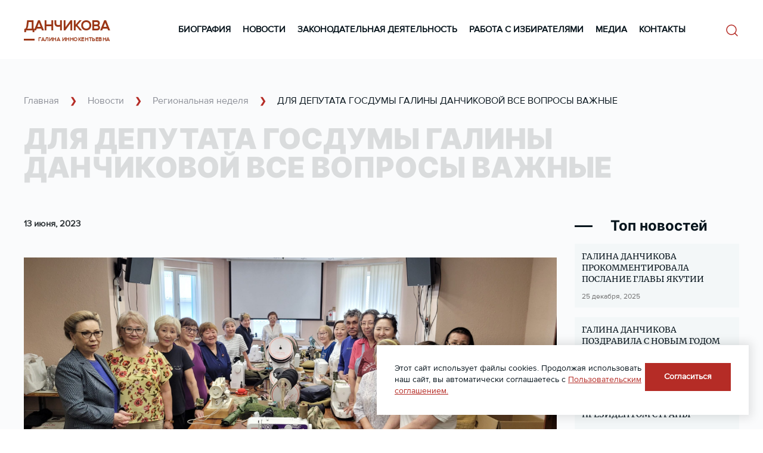

--- FILE ---
content_type: text/html; charset=UTF-8
request_url: https://galinadanchikova.ru/dlya-deputata-gosdumy-galiny-danchikovoj-vse-voprosy-vazhnye/
body_size: 18562
content:
<!DOCTYPE html>
<html lang="en">

<head>
    <link rel="icon" href="https://galinadanchikova.ru/wp-content/themes/theme-dan/images/favicon.ico"
        type="image/x-icon">
    <meta charset="UTF-8">
    <meta name="viewport" content="width=device-width, initial-scale=1.0">
    <meta charset="UTF-8">
    <!-- style -->
<!--     <link rel="stylesheet" type="text/css" href="https://galinadanchikova.ru/wp-content/themes/theme-dan/style/style.css"> -->
<!--     <link rel="stylesheet" type="text/css" href="https://galinadanchikova.ru/wp-content/themes/theme-dan/style/media.css"> -->

    <!-- slick slider -->

    <link rel="stylesheet" href="https://cdnjs.cloudflare.com/ajax/libs/slick-carousel/1.8.1/slick.css"
        integrity="sha512-wR4oNhLBHf7smjy0K4oqzdWumd+r5/+6QO/vDda76MW5iug4PT7v86FoEkySIJft3XA0Ae6axhIvHrqwm793Nw=="
        crossorigin="anonymous" referrerpolicy="no-referrer" />

    <title>ДЛЯ ДЕПУТАТА ГОСДУМЫ ГАЛИНЫ ДАНЧИКОВОЙ ВСЕ ВОПРОСЫ ВАЖНЫЕ &#8212; Данчикова Галина Иннокентьевна</title>
<meta name='robots' content='max-image-preview:large' />
<link rel='dns-prefetch' href='//cdnjs.cloudflare.com' />
<link rel="alternate" type="application/rss+xml" title="Данчикова Галина Иннокентьевна &raquo; Лента" href="https://galinadanchikova.ru/feed/" />
<link rel="alternate" type="application/rss+xml" title="Данчикова Галина Иннокентьевна &raquo; Лента комментариев" href="https://galinadanchikova.ru/comments/feed/" />
<link rel="alternate" type="application/rss+xml" title="Данчикова Галина Иннокентьевна &raquo; Лента комментариев к &laquo;ДЛЯ ДЕПУТАТА ГОСДУМЫ ГАЛИНЫ ДАНЧИКОВОЙ ВСЕ ВОПРОСЫ ВАЖНЫЕ&raquo;" href="https://galinadanchikova.ru/dlya-deputata-gosdumy-galiny-danchikovoj-vse-voprosy-vazhnye/feed/" />
<link rel="alternate" title="oEmbed (JSON)" type="application/json+oembed" href="https://galinadanchikova.ru/wp-json/oembed/1.0/embed?url=https%3A%2F%2Fgalinadanchikova.ru%2Fdlya-deputata-gosdumy-galiny-danchikovoj-vse-voprosy-vazhnye%2F" />
<link rel="alternate" title="oEmbed (XML)" type="text/xml+oembed" href="https://galinadanchikova.ru/wp-json/oembed/1.0/embed?url=https%3A%2F%2Fgalinadanchikova.ru%2Fdlya-deputata-gosdumy-galiny-danchikovoj-vse-voprosy-vazhnye%2F&#038;format=xml" />
<style id='wp-img-auto-sizes-contain-inline-css'>
img:is([sizes=auto i],[sizes^="auto," i]){contain-intrinsic-size:3000px 1500px}
/*# sourceURL=wp-img-auto-sizes-contain-inline-css */
</style>
<style id='wp-block-library-inline-css'>
:root{--wp-block-synced-color:#7a00df;--wp-block-synced-color--rgb:122,0,223;--wp-bound-block-color:var(--wp-block-synced-color);--wp-editor-canvas-background:#ddd;--wp-admin-theme-color:#007cba;--wp-admin-theme-color--rgb:0,124,186;--wp-admin-theme-color-darker-10:#006ba1;--wp-admin-theme-color-darker-10--rgb:0,107,160.5;--wp-admin-theme-color-darker-20:#005a87;--wp-admin-theme-color-darker-20--rgb:0,90,135;--wp-admin-border-width-focus:2px}@media (min-resolution:192dpi){:root{--wp-admin-border-width-focus:1.5px}}.wp-element-button{cursor:pointer}:root .has-very-light-gray-background-color{background-color:#eee}:root .has-very-dark-gray-background-color{background-color:#313131}:root .has-very-light-gray-color{color:#eee}:root .has-very-dark-gray-color{color:#313131}:root .has-vivid-green-cyan-to-vivid-cyan-blue-gradient-background{background:linear-gradient(135deg,#00d084,#0693e3)}:root .has-purple-crush-gradient-background{background:linear-gradient(135deg,#34e2e4,#4721fb 50%,#ab1dfe)}:root .has-hazy-dawn-gradient-background{background:linear-gradient(135deg,#faaca8,#dad0ec)}:root .has-subdued-olive-gradient-background{background:linear-gradient(135deg,#fafae1,#67a671)}:root .has-atomic-cream-gradient-background{background:linear-gradient(135deg,#fdd79a,#004a59)}:root .has-nightshade-gradient-background{background:linear-gradient(135deg,#330968,#31cdcf)}:root .has-midnight-gradient-background{background:linear-gradient(135deg,#020381,#2874fc)}:root{--wp--preset--font-size--normal:16px;--wp--preset--font-size--huge:42px}.has-regular-font-size{font-size:1em}.has-larger-font-size{font-size:2.625em}.has-normal-font-size{font-size:var(--wp--preset--font-size--normal)}.has-huge-font-size{font-size:var(--wp--preset--font-size--huge)}.has-text-align-center{text-align:center}.has-text-align-left{text-align:left}.has-text-align-right{text-align:right}.has-fit-text{white-space:nowrap!important}#end-resizable-editor-section{display:none}.aligncenter{clear:both}.items-justified-left{justify-content:flex-start}.items-justified-center{justify-content:center}.items-justified-right{justify-content:flex-end}.items-justified-space-between{justify-content:space-between}.screen-reader-text{border:0;clip-path:inset(50%);height:1px;margin:-1px;overflow:hidden;padding:0;position:absolute;width:1px;word-wrap:normal!important}.screen-reader-text:focus{background-color:#ddd;clip-path:none;color:#444;display:block;font-size:1em;height:auto;left:5px;line-height:normal;padding:15px 23px 14px;text-decoration:none;top:5px;width:auto;z-index:100000}html :where(.has-border-color){border-style:solid}html :where([style*=border-top-color]){border-top-style:solid}html :where([style*=border-right-color]){border-right-style:solid}html :where([style*=border-bottom-color]){border-bottom-style:solid}html :where([style*=border-left-color]){border-left-style:solid}html :where([style*=border-width]){border-style:solid}html :where([style*=border-top-width]){border-top-style:solid}html :where([style*=border-right-width]){border-right-style:solid}html :where([style*=border-bottom-width]){border-bottom-style:solid}html :where([style*=border-left-width]){border-left-style:solid}html :where(img[class*=wp-image-]){height:auto;max-width:100%}:where(figure){margin:0 0 1em}html :where(.is-position-sticky){--wp-admin--admin-bar--position-offset:var(--wp-admin--admin-bar--height,0px)}@media screen and (max-width:600px){html :where(.is-position-sticky){--wp-admin--admin-bar--position-offset:0px}}

/*# sourceURL=wp-block-library-inline-css */
</style><style id='global-styles-inline-css'>
:root{--wp--preset--aspect-ratio--square: 1;--wp--preset--aspect-ratio--4-3: 4/3;--wp--preset--aspect-ratio--3-4: 3/4;--wp--preset--aspect-ratio--3-2: 3/2;--wp--preset--aspect-ratio--2-3: 2/3;--wp--preset--aspect-ratio--16-9: 16/9;--wp--preset--aspect-ratio--9-16: 9/16;--wp--preset--color--black: #000000;--wp--preset--color--cyan-bluish-gray: #abb8c3;--wp--preset--color--white: #ffffff;--wp--preset--color--pale-pink: #f78da7;--wp--preset--color--vivid-red: #cf2e2e;--wp--preset--color--luminous-vivid-orange: #ff6900;--wp--preset--color--luminous-vivid-amber: #fcb900;--wp--preset--color--light-green-cyan: #7bdcb5;--wp--preset--color--vivid-green-cyan: #00d084;--wp--preset--color--pale-cyan-blue: #8ed1fc;--wp--preset--color--vivid-cyan-blue: #0693e3;--wp--preset--color--vivid-purple: #9b51e0;--wp--preset--gradient--vivid-cyan-blue-to-vivid-purple: linear-gradient(135deg,rgb(6,147,227) 0%,rgb(155,81,224) 100%);--wp--preset--gradient--light-green-cyan-to-vivid-green-cyan: linear-gradient(135deg,rgb(122,220,180) 0%,rgb(0,208,130) 100%);--wp--preset--gradient--luminous-vivid-amber-to-luminous-vivid-orange: linear-gradient(135deg,rgb(252,185,0) 0%,rgb(255,105,0) 100%);--wp--preset--gradient--luminous-vivid-orange-to-vivid-red: linear-gradient(135deg,rgb(255,105,0) 0%,rgb(207,46,46) 100%);--wp--preset--gradient--very-light-gray-to-cyan-bluish-gray: linear-gradient(135deg,rgb(238,238,238) 0%,rgb(169,184,195) 100%);--wp--preset--gradient--cool-to-warm-spectrum: linear-gradient(135deg,rgb(74,234,220) 0%,rgb(151,120,209) 20%,rgb(207,42,186) 40%,rgb(238,44,130) 60%,rgb(251,105,98) 80%,rgb(254,248,76) 100%);--wp--preset--gradient--blush-light-purple: linear-gradient(135deg,rgb(255,206,236) 0%,rgb(152,150,240) 100%);--wp--preset--gradient--blush-bordeaux: linear-gradient(135deg,rgb(254,205,165) 0%,rgb(254,45,45) 50%,rgb(107,0,62) 100%);--wp--preset--gradient--luminous-dusk: linear-gradient(135deg,rgb(255,203,112) 0%,rgb(199,81,192) 50%,rgb(65,88,208) 100%);--wp--preset--gradient--pale-ocean: linear-gradient(135deg,rgb(255,245,203) 0%,rgb(182,227,212) 50%,rgb(51,167,181) 100%);--wp--preset--gradient--electric-grass: linear-gradient(135deg,rgb(202,248,128) 0%,rgb(113,206,126) 100%);--wp--preset--gradient--midnight: linear-gradient(135deg,rgb(2,3,129) 0%,rgb(40,116,252) 100%);--wp--preset--font-size--small: 13px;--wp--preset--font-size--medium: 20px;--wp--preset--font-size--large: 36px;--wp--preset--font-size--x-large: 42px;--wp--preset--spacing--20: 0.44rem;--wp--preset--spacing--30: 0.67rem;--wp--preset--spacing--40: 1rem;--wp--preset--spacing--50: 1.5rem;--wp--preset--spacing--60: 2.25rem;--wp--preset--spacing--70: 3.38rem;--wp--preset--spacing--80: 5.06rem;--wp--preset--shadow--natural: 6px 6px 9px rgba(0, 0, 0, 0.2);--wp--preset--shadow--deep: 12px 12px 50px rgba(0, 0, 0, 0.4);--wp--preset--shadow--sharp: 6px 6px 0px rgba(0, 0, 0, 0.2);--wp--preset--shadow--outlined: 6px 6px 0px -3px rgb(255, 255, 255), 6px 6px rgb(0, 0, 0);--wp--preset--shadow--crisp: 6px 6px 0px rgb(0, 0, 0);}:where(.is-layout-flex){gap: 0.5em;}:where(.is-layout-grid){gap: 0.5em;}body .is-layout-flex{display: flex;}.is-layout-flex{flex-wrap: wrap;align-items: center;}.is-layout-flex > :is(*, div){margin: 0;}body .is-layout-grid{display: grid;}.is-layout-grid > :is(*, div){margin: 0;}:where(.wp-block-columns.is-layout-flex){gap: 2em;}:where(.wp-block-columns.is-layout-grid){gap: 2em;}:where(.wp-block-post-template.is-layout-flex){gap: 1.25em;}:where(.wp-block-post-template.is-layout-grid){gap: 1.25em;}.has-black-color{color: var(--wp--preset--color--black) !important;}.has-cyan-bluish-gray-color{color: var(--wp--preset--color--cyan-bluish-gray) !important;}.has-white-color{color: var(--wp--preset--color--white) !important;}.has-pale-pink-color{color: var(--wp--preset--color--pale-pink) !important;}.has-vivid-red-color{color: var(--wp--preset--color--vivid-red) !important;}.has-luminous-vivid-orange-color{color: var(--wp--preset--color--luminous-vivid-orange) !important;}.has-luminous-vivid-amber-color{color: var(--wp--preset--color--luminous-vivid-amber) !important;}.has-light-green-cyan-color{color: var(--wp--preset--color--light-green-cyan) !important;}.has-vivid-green-cyan-color{color: var(--wp--preset--color--vivid-green-cyan) !important;}.has-pale-cyan-blue-color{color: var(--wp--preset--color--pale-cyan-blue) !important;}.has-vivid-cyan-blue-color{color: var(--wp--preset--color--vivid-cyan-blue) !important;}.has-vivid-purple-color{color: var(--wp--preset--color--vivid-purple) !important;}.has-black-background-color{background-color: var(--wp--preset--color--black) !important;}.has-cyan-bluish-gray-background-color{background-color: var(--wp--preset--color--cyan-bluish-gray) !important;}.has-white-background-color{background-color: var(--wp--preset--color--white) !important;}.has-pale-pink-background-color{background-color: var(--wp--preset--color--pale-pink) !important;}.has-vivid-red-background-color{background-color: var(--wp--preset--color--vivid-red) !important;}.has-luminous-vivid-orange-background-color{background-color: var(--wp--preset--color--luminous-vivid-orange) !important;}.has-luminous-vivid-amber-background-color{background-color: var(--wp--preset--color--luminous-vivid-amber) !important;}.has-light-green-cyan-background-color{background-color: var(--wp--preset--color--light-green-cyan) !important;}.has-vivid-green-cyan-background-color{background-color: var(--wp--preset--color--vivid-green-cyan) !important;}.has-pale-cyan-blue-background-color{background-color: var(--wp--preset--color--pale-cyan-blue) !important;}.has-vivid-cyan-blue-background-color{background-color: var(--wp--preset--color--vivid-cyan-blue) !important;}.has-vivid-purple-background-color{background-color: var(--wp--preset--color--vivid-purple) !important;}.has-black-border-color{border-color: var(--wp--preset--color--black) !important;}.has-cyan-bluish-gray-border-color{border-color: var(--wp--preset--color--cyan-bluish-gray) !important;}.has-white-border-color{border-color: var(--wp--preset--color--white) !important;}.has-pale-pink-border-color{border-color: var(--wp--preset--color--pale-pink) !important;}.has-vivid-red-border-color{border-color: var(--wp--preset--color--vivid-red) !important;}.has-luminous-vivid-orange-border-color{border-color: var(--wp--preset--color--luminous-vivid-orange) !important;}.has-luminous-vivid-amber-border-color{border-color: var(--wp--preset--color--luminous-vivid-amber) !important;}.has-light-green-cyan-border-color{border-color: var(--wp--preset--color--light-green-cyan) !important;}.has-vivid-green-cyan-border-color{border-color: var(--wp--preset--color--vivid-green-cyan) !important;}.has-pale-cyan-blue-border-color{border-color: var(--wp--preset--color--pale-cyan-blue) !important;}.has-vivid-cyan-blue-border-color{border-color: var(--wp--preset--color--vivid-cyan-blue) !important;}.has-vivid-purple-border-color{border-color: var(--wp--preset--color--vivid-purple) !important;}.has-vivid-cyan-blue-to-vivid-purple-gradient-background{background: var(--wp--preset--gradient--vivid-cyan-blue-to-vivid-purple) !important;}.has-light-green-cyan-to-vivid-green-cyan-gradient-background{background: var(--wp--preset--gradient--light-green-cyan-to-vivid-green-cyan) !important;}.has-luminous-vivid-amber-to-luminous-vivid-orange-gradient-background{background: var(--wp--preset--gradient--luminous-vivid-amber-to-luminous-vivid-orange) !important;}.has-luminous-vivid-orange-to-vivid-red-gradient-background{background: var(--wp--preset--gradient--luminous-vivid-orange-to-vivid-red) !important;}.has-very-light-gray-to-cyan-bluish-gray-gradient-background{background: var(--wp--preset--gradient--very-light-gray-to-cyan-bluish-gray) !important;}.has-cool-to-warm-spectrum-gradient-background{background: var(--wp--preset--gradient--cool-to-warm-spectrum) !important;}.has-blush-light-purple-gradient-background{background: var(--wp--preset--gradient--blush-light-purple) !important;}.has-blush-bordeaux-gradient-background{background: var(--wp--preset--gradient--blush-bordeaux) !important;}.has-luminous-dusk-gradient-background{background: var(--wp--preset--gradient--luminous-dusk) !important;}.has-pale-ocean-gradient-background{background: var(--wp--preset--gradient--pale-ocean) !important;}.has-electric-grass-gradient-background{background: var(--wp--preset--gradient--electric-grass) !important;}.has-midnight-gradient-background{background: var(--wp--preset--gradient--midnight) !important;}.has-small-font-size{font-size: var(--wp--preset--font-size--small) !important;}.has-medium-font-size{font-size: var(--wp--preset--font-size--medium) !important;}.has-large-font-size{font-size: var(--wp--preset--font-size--large) !important;}.has-x-large-font-size{font-size: var(--wp--preset--font-size--x-large) !important;}
/*# sourceURL=global-styles-inline-css */
</style>

<style id='classic-theme-styles-inline-css'>
/*! This file is auto-generated */
.wp-block-button__link{color:#fff;background-color:#32373c;border-radius:9999px;box-shadow:none;text-decoration:none;padding:calc(.667em + 2px) calc(1.333em + 2px);font-size:1.125em}.wp-block-file__button{background:#32373c;color:#fff;text-decoration:none}
/*# sourceURL=/wp-includes/css/classic-themes.min.css */
</style>
<!-- <link rel='stylesheet' id='theme-dan-style-css' href='https://galinadanchikova.ru/wp-content/themes/theme-dan/style.css?ver=1.0.0' media='all' /> -->
<!-- <link rel='stylesheet' id='style-css-css' href='https://galinadanchikova.ru/wp-content/themes/theme-dan/style/style.css?ver=6.9' media='all' /> -->
<!-- <link rel='stylesheet' id='media-css-css' href='https://galinadanchikova.ru/wp-content/themes/theme-dan/style/media.css?ver=6.9' media='all' /> -->
<link rel="stylesheet" type="text/css" href="//galinadanchikova.ru/wp-content/cache/wpfc-minified/6y09w5ce/e4to7.css" media="all"/>
<script src="https://galinadanchikova.ru/wp-includes/js/jquery/jquery.min.js?ver=3.7.1" id="jquery-core-js"></script>
<script src="https://galinadanchikova.ru/wp-includes/js/jquery/jquery-migrate.min.js?ver=3.4.1" id="jquery-migrate-js"></script>
<link rel="https://api.w.org/" href="https://galinadanchikova.ru/wp-json/" /><link rel="alternate" title="JSON" type="application/json" href="https://galinadanchikova.ru/wp-json/wp/v2/posts/24588" /><link rel="EditURI" type="application/rsd+xml" title="RSD" href="https://galinadanchikova.ru/xmlrpc.php?rsd" />
<meta name="generator" content="WordPress 6.9" />
<link rel="canonical" href="https://galinadanchikova.ru/dlya-deputata-gosdumy-galiny-danchikovoj-vse-voprosy-vazhnye/" />
<link rel='shortlink' href='https://galinadanchikova.ru/?p=24588' />
<link rel="pingback" href="https://galinadanchikova.ru/xmlrpc.php"><meta property="og:type" content="article"/><meta property="og:site_name" content="Данчикова Галина Иннокентьевна"/><meta property="og:image" content="https://galinadanchikova.ru/wp-content/uploads/2023/06/20230605_121456-300x135.jpg"/><meta property="og:description" content="Июньская региональная неделя завершилась. Она была очень насыщенной. В первый же день встретилась с мастерицами общественного швейного цеха «Тепло рук», которые шьют камуфляжную функциональную одежду,&hellip;"/><meta property="og:title" content="ДЛЯ ДЕПУТАТА ГОСДУМЫ ГАЛИНЫ ДАНЧИКОВОЙ ВСЕ ВОПРОСЫ ВАЖНЫЕ"/><meta property="og:url" content="https://galinadanchikova.ru/dlya-deputata-gosdumy-galiny-danchikovoj-vse-voprosy-vazhnye/"/></head>

<body class="wp-singular post-template-default single single-post postid-24588 single-format-standard wp-theme-theme-dan no-sidebar" data-id-page="24588">
    <!-- <div class="snow-container">
        <div class='snowflake'></div><div class='snowflake'></div><div class='snowflake'></div><div class='snowflake'></div><div class='snowflake'></div><div class='snowflake'></div><div class='snowflake'></div><div class='snowflake'></div><div class='snowflake'></div><div class='snowflake'></div><div class='snowflake'></div><div class='snowflake'></div><div class='snowflake'></div><div class='snowflake'></div><div class='snowflake'></div><div class='snowflake'></div><div class='snowflake'></div><div class='snowflake'></div><div class='snowflake'></div><div class='snowflake'></div><div class='snowflake'></div><div class='snowflake'></div><div class='snowflake'></div><div class='snowflake'></div><div class='snowflake'></div><div class='snowflake'></div><div class='snowflake'></div><div class='snowflake'></div><div class='snowflake'></div><div class='snowflake'></div><div class='snowflake'></div><div class='snowflake'></div><div class='snowflake'></div><div class='snowflake'></div><div class='snowflake'></div><div class='snowflake'></div><div class='snowflake'></div><div class='snowflake'></div><div class='snowflake'></div><div class='snowflake'></div><div class='snowflake'></div><div class='snowflake'></div><div class='snowflake'></div><div class='snowflake'></div><div class='snowflake'></div><div class='snowflake'></div><div class='snowflake'></div><div class='snowflake'></div><div class='snowflake'></div><div class='snowflake'></div><div class='snowflake'></div>    </div> -->

        <header class="mobile-header header" id="myHeader">
            <div id="mySidenav" class="sidenav">
                <a href="javascript:void(0)" class="closebtn" onclick="closeNav()">
                    <img src="/wp-content/themes/theme-dan/images/close.svg" alt="">
                </a>
                <nav class="nav" id="menu-act">
                    <ul>
                        <li><a href="/?page_id=9" data-id-nav="9">Биография</a></li>
                        <li><a href="/?page_id=15" data-id-nav="15">Новости</a></li>
                        <li><a href="/category/zakonodatelnaya-deyatelnost/" data-id-nav="7">Законодательная деятельность</a></li>
                        <li><a href="/category/rabota-s-izbiratelyami/" data-id-nav="17">Работа с избирателями</a></li>
                        <li><a href="/?page_id=13" data-id-nav="13">Медиа</a></li>
                        <li><a href="/?page_id=11" data-id-nav="11">Контакты</a></li>
                    </ul>
                </nav>
            </div>

            <div class="container">
                <div class="main-mob-menu">
                    <span onclick="openNav()">
                        <img src="/wp-content/themes/theme-dan/images/menu.svg" alt="">
                    </span>
                </div>
                <a class="logo" href="/">
                    <h3>Данчикова</h3>
                    <p>Галина Иннокентьевна</p>
                </a>
                <button class="open-button main-mob-search" onclick="openForm()">
                    <img src="/wp-content/themes/theme-dan/images/search.svg" alt="">
                </button>
            </div>
            <div class="form-popup" id="myForm">
                <form action="" method="get">
                    <input name="s" placeholder="Поиск" type="search">
                    <button type="submit" class="main-mob-search">
                        <img src="/wp-content/themes/theme-dan/images/search2.svg" alt="">
                    </button>
                </form>
                <button type="button" class="btn cancel" onclick="closeForm()">
                    <img src="/wp-content/themes/theme-dan/images/close.svg" alt="">
                </button>
            </div>
            <div class="burger"><span></span></div>
        </header>

        <header class="desktop-header header">
            <div class="container">
                <div class="header__inner">
                    <a class="logo" href="/">
                        <h3>Данчикова</h3>
                        <p>Галина Иннокентьевна</p>
                    </a>
                    <nav class="nav" id="menu-act">
                        <ul>
                            <li><a href="/?page_id=9" data-id-nav="9">Биография</a></li>
                            <li><a href="/?page_id=15" data-id-nav="15">Новости</a></li>
                            <li><a href="/category/zakonodatelnaya-deyatelnost/" data-id-nav="7">Законодательная деятельность</a></li>
                            <li><a href="/category/rabota-s-izbiratelyami/" data-id-nav="17">Работа с избирателями</a></li>
                            <li><a href="/?page_id=13" data-id-nav="13">Медиа</a></li>
                            <li><a href="/?page_id=11" data-id-nav="11">Контакты</a></li>
                        </ul>
                    </nav>
                    <form role="search" method="get" name="searchform" id="srch" action="https://galinadanchikova.ru/">
                        <input type="text" name="s" id="s" placeholder="Искать"
                            value="" />
                        <input type="hidden" name="orderby" value="date" />
                        <input type="hidden" name="order" value="desc" />
                    </form>

                    <div class="burger"><span></span></div>
                </div>
            </div>
        </header>

<style>

body > .single{
	padding: 60px 0 80px;
}

.single__inner {}

.sidebar h2{
	flex: 0 0 100%;
	font-family: 'Inter';
	font-weight: 700;
	font-size: 24px;
	line-height: 120%;
	color: #08151D;
	padding: 35px 0 30px;
	display: flex;
	align-items: center;
}

.sidebar h2:before{
	content: '';
	display: block;
	width: 30px;
	height: 3px;
	background: #08151D;
	margin-right: 30px;
}

.sidebar h2{
 	padding: 0 0 16px 0;
}

.content__single .photo {margin-bottom:20px}

.content__single p, .content__single b{
	display: block;
	font-size: 16px;
	line-height: 140%;
	color: #08151D;
	padding: 15px 0;
}

.last:after{
	content: '';
	display: block;
	width: 100%;
	height: 1px;
	background: #B0B5B7;
	margin-top: 30px;
}

.content__single b{	font-weight: 600;}

.data p:nth-child(1){	font-weight: 600;}

.data p {
	font-weight: 400;
	font-size: 15px;
	line-height: 140%;
	color: #2E3437;
	padding: 0 0 30px 0;
}

.photo img{
	width: 100%;
}


.author p{
	font-weight: 400;
	font-size: 16px;
	line-height: 140%;
	color: #B0B5B7;
}

.sidebar span{
	font-weight: 400;
	font-size: 12px;
	line-height: 14px;
	color: #6E6E6E;
	padding-top: 12px;
	display: block;
}

		.sidebar .item a{
			font-family: 'Merriweather';
			font-weight: 400;
			font-size: 14px;
			line-height: 140%;
			color: #08151D;
			padding-top: 0 !important;
		}

@media screen and (max-width: 1050px){
	.single__inner{
		grid-template-columns: 2fr !important;
		grid-row-gap: 30px !important;
	}
	.single__inner > .sidebar{
		margin-left: 0 !important;
	}
	.news .item{
		flex: inherit !important;
    	max-width: 276px !important;
	}
}

@media screen and (max-width: 650px){
	.title-big h1{
		font-size: 32px;
		text-align: center;
	}
}

</style>

	<div class="single activy news">
		<div class="container__single activy__container">
	      	<div class="breadcaust">
			  <a href="/">Главная</a> <span class="gal">&#10095;</span><a href="/novosti/"> Новости</a> <span class="gal">&#10095;</span> <div class="betw"><a href="https://galinadanchikova.ru/category/regionalnaya-nedelya/" rel="category tag">Региональная неделя</a></div>	<span class="gal">&#10095;</span> ДЛЯ ДЕПУТАТА ГОСДУМЫ ГАЛИНЫ ДАНЧИКОВОЙ ВСЕ ВОПРОСЫ ВАЖНЫЕ			</div>
				<div class="title-big"><h1>ДЛЯ ДЕПУТАТА ГОСДУМЫ ГАЛИНЫ ДАНЧИКОВОЙ ВСЕ ВОПРОСЫ ВАЖНЫЕ</h1></div>
			<div class="single__inner voter__inner">
				<div class="content__single">
					<div class="data element-animation"><p>13 июня, 2023</p></div>
					<div class="photo element-animation">
						<img src="https://galinadanchikova.ru/wp-content/uploads/2023/06/20230605_121456-scaled.jpg" alt="">
					</div>
					<div class="data">
					    <p>Июньская региональная неделя завершилась. Она была очень насыщенной.</p>
<p>В первый же день встретилась с мастерицами общественного швейного цеха «Тепло рук», которые шьют камуфляжную функциональную одежду, палатки, рюкзаки для участников СВО. Обсудила со швеями и министром здравоохранения РС(Я) <strong>Леной Афанасьевой,</strong> какая им нужна помощь и что их волнует.</p>
<p><img fetchpriority="high" decoding="async" class="wp-image-24589 aligncenter" src="https://galinadanchikova.ru/wp-content/uploads/2023/06/20230605_104727-1-scaled.jpg" alt="" width="544" height="245" srcset="https://galinadanchikova.ru/wp-content/uploads/2023/06/20230605_104727-1-scaled.jpg 2560w, https://galinadanchikova.ru/wp-content/uploads/2023/06/20230605_104727-1-300x135.jpg 300w, https://galinadanchikova.ru/wp-content/uploads/2023/06/20230605_104727-1-1024x461.jpg 1024w, https://galinadanchikova.ru/wp-content/uploads/2023/06/20230605_104727-1-768x346.jpg 768w, https://galinadanchikova.ru/wp-content/uploads/2023/06/20230605_104727-1-1536x692.jpg 1536w, https://galinadanchikova.ru/wp-content/uploads/2023/06/20230605_104727-1-2048x922.jpg 2048w" sizes="(max-width: 544px) 100vw, 544px" /></p>
<p>В творческой студии абилитации детей с инвалидностью Благотворительный фонд «Харысхал» есть вопросы по расширению площадей. Их решение по созданию необходимых условий для привлечения как можно больше детей с ограниченными возможностями здоровья к социальной адаптации, обсудила с Главой республики <strong>Айсеном Николаевым.</strong></p>
<p><img decoding="async" class="wp-image-24567 aligncenter" src="https://galinadanchikova.ru/wp-content/uploads/2023/06/dWFcxJLzP7msidKfAsMr-1.png" alt="" width="559" height="421" srcset="https://galinadanchikova.ru/wp-content/uploads/2023/06/dWFcxJLzP7msidKfAsMr-1.png 1200w, https://galinadanchikova.ru/wp-content/uploads/2023/06/dWFcxJLzP7msidKfAsMr-1-300x226.png 300w, https://galinadanchikova.ru/wp-content/uploads/2023/06/dWFcxJLzP7msidKfAsMr-1-1024x771.png 1024w, https://galinadanchikova.ru/wp-content/uploads/2023/06/dWFcxJLzP7msidKfAsMr-1-768x578.png 768w" sizes="(max-width: 559px) 100vw, 559px" /></p>
<p>Встретилась с родителями слабослышащих деток. Им нужны расходные материалы для кохлеарных имплантов, родители просят включить технические средства в действующий республиканский реестр и предоставлять их бесплатно.<br />
Встал вопрос о специализированном лечении и летнем отдыхе детей.<br />
С принятием инициированного «Единой Россией» закона об инклюзивных сменах в детских оздоровительных центрах эта проблема будет решаться.</p>
<p><img decoding="async" class="wp-image-24592 aligncenter" src="https://galinadanchikova.ru/wp-content/uploads/2023/06/20230606_150558-scaled.jpg" alt="" width="548" height="247" srcset="https://galinadanchikova.ru/wp-content/uploads/2023/06/20230606_150558-scaled.jpg 2560w, https://galinadanchikova.ru/wp-content/uploads/2023/06/20230606_150558-300x135.jpg 300w, https://galinadanchikova.ru/wp-content/uploads/2023/06/20230606_150558-1024x461.jpg 1024w, https://galinadanchikova.ru/wp-content/uploads/2023/06/20230606_150558-768x346.jpg 768w, https://galinadanchikova.ru/wp-content/uploads/2023/06/20230606_150558-1536x692.jpg 1536w, https://galinadanchikova.ru/wp-content/uploads/2023/06/20230606_150558-2048x922.jpg 2048w" sizes="(max-width: 548px) 100vw, 548px" /></p>
<p>Как детям-сиротам и детям, оставшимся без попечения родителей, живется в Хангаласском Центре содействия семейному воспитанию, а за престарелыми людьми специализированного дома социального обслуживания в Мохсоголлохе ухаживают работники, проверила вместе с депутатом регионального заксобрания <strong>Алишем Мамедовым</strong>. Определились, что в первоочередном порядке нужно сделать для детей и проживающих в доме-интернате.</p>
<p><img decoding="async" class="wp-image-24591 aligncenter" src="https://galinadanchikova.ru/wp-content/uploads/2023/06/20230606_113607-1-scaled.jpg" alt="" width="577" height="260" srcset="https://galinadanchikova.ru/wp-content/uploads/2023/06/20230606_113607-1-scaled.jpg 2560w, https://galinadanchikova.ru/wp-content/uploads/2023/06/20230606_113607-1-300x135.jpg 300w, https://galinadanchikova.ru/wp-content/uploads/2023/06/20230606_113607-1-1024x461.jpg 1024w, https://galinadanchikova.ru/wp-content/uploads/2023/06/20230606_113607-1-768x346.jpg 768w, https://galinadanchikova.ru/wp-content/uploads/2023/06/20230606_113607-1-1536x692.jpg 1536w, https://galinadanchikova.ru/wp-content/uploads/2023/06/20230606_113607-1-2048x922.jpg 2048w" sizes="(max-width: 577px) 100vw, 577px" /></p>
<p>Полным ходом в селе Улахан-Ан идет капремонт школы в рамках федеральной программы по модернизации школьных систем образования. Только в Хангаласском улусе ремонтируются и оснащаются оборудованием в этом году пять общеобразовательных школ, общественный контроль осуществляют родители.</p>
<p><img decoding="async" class=" wp-image-24550 aligncenter" src="https://galinadanchikova.ru/wp-content/uploads/2023/06/Zh.jpg" alt="" width="557" height="437" srcset="https://galinadanchikova.ru/wp-content/uploads/2023/06/Zh.jpg 480w, https://galinadanchikova.ru/wp-content/uploads/2023/06/Zh-300x235.jpg 300w" sizes="(max-width: 557px) 100vw, 557px" /></p>
<p>Посетив строящуюся Жатайскую судоверфь, которая отстает от графика работ и<br />
ей нужно придать ускорение, посмотрела, как в Жатайском техникуме готовят для нее рабочие кадры. Материальная база неплохо оснащена, есть мобильная робототехника, мехатроника. Но надо оперативно решать вопросы с противопожарной безопасностью и более качественным энергоснабжением учебного учреждения.</p>
<p><img decoding="async" class="wp-image-24595 alignleft" src="https://galinadanchikova.ru/wp-content/uploads/2023/06/20230607_105810-scaled.jpg" alt="" width="423" height="191" srcset="https://galinadanchikova.ru/wp-content/uploads/2023/06/20230607_105810-scaled.jpg 2560w, https://galinadanchikova.ru/wp-content/uploads/2023/06/20230607_105810-300x135.jpg 300w, https://galinadanchikova.ru/wp-content/uploads/2023/06/20230607_105810-1024x461.jpg 1024w, https://galinadanchikova.ru/wp-content/uploads/2023/06/20230607_105810-768x346.jpg 768w, https://galinadanchikova.ru/wp-content/uploads/2023/06/20230607_105810-1536x692.jpg 1536w, https://galinadanchikova.ru/wp-content/uploads/2023/06/20230607_105810-2048x922.jpg 2048w" sizes="(max-width: 423px) 100vw, 423px" /></p>
<p><img decoding="async" class="alignnone  wp-image-24596" src="https://galinadanchikova.ru/wp-content/uploads/2023/06/20230607_105506-scaled.jpg" alt="" width="444" height="200" srcset="https://galinadanchikova.ru/wp-content/uploads/2023/06/20230607_105506-scaled.jpg 2560w, https://galinadanchikova.ru/wp-content/uploads/2023/06/20230607_105506-300x135.jpg 300w, https://galinadanchikova.ru/wp-content/uploads/2023/06/20230607_105506-1024x461.jpg 1024w, https://galinadanchikova.ru/wp-content/uploads/2023/06/20230607_105506-768x346.jpg 768w, https://galinadanchikova.ru/wp-content/uploads/2023/06/20230607_105506-1536x692.jpg 1536w, https://galinadanchikova.ru/wp-content/uploads/2023/06/20230607_105506-2048x922.jpg 2048w" sizes="(max-width: 444px) 100vw, 444px" /></p>
<p>В Якутском авиационном техническом колледже -– филиале Санкт-Петеребургского университета гражданской авиации при поддержке федерального центра планируется строительство нового учебного корпуса и общежития. Стоит задача как можно быстрее приблизить начало стройки в Новопортовском квартале столицы, которую обсудила с руководством учебного заведения, рассказала в соцсетях Галина Данчикова.</p>
<p><img decoding="async" class="wp-image-24593 aligncenter" src="https://galinadanchikova.ru/wp-content/uploads/2023/06/20230608_154603-scaled.jpg" alt="" width="599" height="270" srcset="https://galinadanchikova.ru/wp-content/uploads/2023/06/20230608_154603-scaled.jpg 2560w, https://galinadanchikova.ru/wp-content/uploads/2023/06/20230608_154603-300x135.jpg 300w, https://galinadanchikova.ru/wp-content/uploads/2023/06/20230608_154603-1024x461.jpg 1024w, https://galinadanchikova.ru/wp-content/uploads/2023/06/20230608_154603-768x346.jpg 768w, https://galinadanchikova.ru/wp-content/uploads/2023/06/20230608_154603-1536x692.jpg 1536w, https://galinadanchikova.ru/wp-content/uploads/2023/06/20230608_154603-2048x922.jpg 2048w" sizes="(max-width: 599px) 100vw, 599px" /></p>
						<div class="share">
							<p>
								Поделиться
							</p>
							<a href="whatsapp://send?text=https://galinadanchikova.ru/dlya-deputata-gosdumy-galiny-danchikovoj-vse-voprosy-vazhnye/" data-action="share/whatsapp/share" target="_blank">
								<svg xmlns="http://www.w3.org/2000/svg" width="24" height="24" viewBox="0 0 24 24" fill="none">
<path d="M7.27918 20.6215L7.27924 20.6214L7.27889 20.6215L2.00056 21.9995L3.41316 16.8645L3.41332 16.8646L3.41312 16.8642C2.5417 15.3613 2.08317 13.6565 2.08389 11.9098C2.08609 6.44584 6.55315 2.00039 12.0417 2.00039L12.5392 2.01264C15.0157 2.13383 17.3233 3.15068 19.0858 4.90681C20.9658 6.77994 22.0006 9.26983 21.9996 11.9177C21.9974 17.3819 17.5299 21.8277 12.0419 21.8277C9.97812 21.8277 8.33812 21.1964 7.27918 20.6215ZM4.39058 19.6454L4.39096 19.6455L4.39134 19.6456L4.39171 19.6457L7.52349 18.8281L7.82563 19.0066C9.09648 19.7571 10.5532 20.1542 12.0385 20.1548H12.0418C16.604 20.1548 20.3172 16.4593 20.319 11.9171C20.3199 9.71606 19.4597 7.64638 17.897 6.08935C16.3342 4.53221 14.256 3.67419 12.0451 3.67348C7.47945 3.67348 3.76627 7.36856 3.76445 11.9104C3.76382 13.467 4.20141 14.9829 5.02998 16.2944L5.22668 16.6059L4.39058 19.6454ZM16.5817 13.9855C16.6302 14.0097 16.6756 14.0315 16.7177 14.0518C16.7835 14.0834 16.8411 14.1111 16.8901 14.1378C16.9704 14.1817 17.0273 14.223 17.0584 14.2746C17.0739 14.3003 17.0855 14.3506 17.091 14.4206C17.0966 14.4907 17.0959 14.5804 17.0868 14.6849C17.0687 14.8941 17.0169 15.1626 16.9132 15.4519C16.8096 15.7409 16.5093 16.0174 16.1752 16.2306C15.841 16.4438 15.473 16.5935 15.2341 16.629C14.8053 16.6928 14.263 16.7194 13.667 16.5309C13.3057 16.4168 12.8422 16.2645 12.2486 16.0093C9.91612 15.0069 8.33982 12.7571 8.04181 12.3318C8.02093 12.302 8.00632 12.2811 7.99817 12.2703L7.99599 12.2674C7.93024 12.18 7.67929 11.8467 7.44354 11.3846C7.2051 10.9173 6.98222 10.3183 6.98222 9.70887C6.98222 8.56825 7.54526 7.97042 7.80437 7.69531C7.82209 7.6765 7.83839 7.65919 7.85299 7.64332C8.08098 7.39545 8.35044 7.33355 8.51624 7.33355C8.68209 7.33355 8.84812 7.33513 8.99307 7.34228C9.01099 7.34317 9.02961 7.34306 9.04886 7.34295C9.11173 7.34259 9.18123 7.34219 9.25438 7.37658C9.34988 7.42149 9.45161 7.52575 9.5526 7.76712C9.62117 7.93109 9.72148 8.17415 9.82729 8.43053C9.88146 8.56177 9.93707 8.69651 9.9906 8.82592C10.1487 9.20811 10.2887 9.54385 10.3198 9.60587C10.3819 9.72978 10.4234 9.8742 10.3405 10.0393C10.328 10.0642 10.3165 10.0876 10.3055 10.11C10.2432 10.2366 10.1974 10.3296 10.0917 10.4524C10.0503 10.5006 10.0074 10.5525 9.96456 10.6044C9.87884 10.7083 9.79312 10.8122 9.71849 10.8862C9.65622 10.9479 9.59261 11.0123 9.56274 11.0924C9.53285 11.1724 9.53675 11.268 9.60935 11.392C9.75451 11.64 10.2539 12.4509 10.9937 13.1076C11.7889 13.8135 12.4802 14.1119 12.8304 14.2631C12.8987 14.2926 12.9541 14.3165 12.9947 14.3367C13.1191 14.3987 13.2177 14.4246 13.3033 14.4142C13.389 14.4039 13.4616 14.3573 13.5342 14.2747C13.6794 14.1094 14.1563 13.5515 14.3221 13.3036C14.405 13.1798 14.4879 13.1282 14.5784 13.1179C14.669 13.1076 14.7674 13.1385 14.8815 13.1798C14.9955 13.2211 15.3583 13.3916 15.7238 13.5672C16.0892 13.7428 16.4573 13.9235 16.5817 13.9855Z" fill="currentColor" stroke="currentColor" stroke-width="0.00078125"/>
</svg>
							</a>
							<a href="https://connect.ok.ru/offer?url=https://galinadanchikova.ru/dlya-deputata-gosdumy-galiny-danchikovoj-vse-voprosy-vazhnye/" target="_blank">
								<svg xmlns="http://www.w3.org/2000/svg" width="24" height="24" viewBox="0 0 24 24" fill="none">
<path d="M14.1252 16.3284L13.9803 15.8564C15.0984 15.513 16.1481 15.0767 17.0424 14.505L17.0518 14.4991L17.0614 14.4935C17.4754 14.2541 17.6635 13.5795 17.3308 13.0199L17.3307 13.0197C17.0414 12.5326 16.4224 12.367 15.8382 12.7357L15.8338 12.7384L15.8338 12.7384C14.676 13.4524 13.3454 13.8304 11.9883 13.8304C10.6311 13.8304 9.30049 13.4524 8.1427 12.7384L8.13828 12.7357L8.1383 12.7357C7.83926 12.547 7.54777 12.5044 7.30117 12.5565C7.06053 12.6073 6.82649 12.7559 6.64587 13.0194C6.34821 13.6081 6.52382 14.2569 6.94957 14.4861L6.95995 14.4916L6.97006 14.4977C7.9334 15.0764 8.96412 15.5318 10.0385 15.8533L10.8594 16.0989L10.2416 16.6928L7.1682 19.647C6.75342 20.1107 6.76981 20.7458 7.15105 21.1453C7.42053 21.3715 7.69939 21.4625 7.90434 21.4625C8.23676 21.4625 8.50135 21.3542 8.6937 21.1606C8.69413 21.1601 8.69456 21.1597 8.69499 21.1593L11.6284 18.1455L11.9808 17.7835L12.3391 18.1396L15.3752 21.1563L15.3994 21.1804L15.4202 21.2076C15.6951 21.5678 16.3278 21.6432 16.8077 21.1593L14.1252 16.3284ZM14.1252 16.3284L13.7709 16.6853L13.7719 16.6863L13.9848 16.9012L13.9902 16.8995L16.8031 19.6469C17.2235 20.1147 17.2027 20.7599 16.808 21.159L14.1252 16.3284ZM14.6759 6.48148C14.6772 4.98764 13.5963 3.66789 11.9857 3.66789C10.4334 3.66789 9.29746 4.98164 9.29746 6.48107C9.29746 8.00821 10.462 9.1924 11.9867 9.1924C13.5686 9.1924 14.6757 8.0008 14.6759 6.48148ZM14.6759 6.48148L14.1759 6.48107H14.6759C14.6759 6.48121 14.6759 6.48134 14.6759 6.48148ZM12.0153 11.3591L12.0005 11.3582H11.9857C9.32816 11.3582 7.11075 9.12034 7.11075 6.48002C7.11075 3.73279 9.33421 1.5 11.9867 1.5C14.7325 1.5 16.8611 3.72499 16.8616 6.47899C16.8566 7.77906 16.3412 9.02294 15.43 9.93762C14.5222 10.849 13.2956 11.3594 12.0185 11.3593L12.0153 11.3591Z" fill="currentColor" stroke="currentColor"/>
</svg>
							</a>
							<a href="https://vk.com/share.php?url=https://galinadanchikova.ru/dlya-deputata-gosdumy-galiny-danchikovoj-vse-voprosy-vazhnye/" target="_blank">
								<svg xmlns="http://www.w3.org/2000/svg" width="24" height="24" viewBox="0 0 24 24" fill="none">
<path d="M20.1113 7.524L20.105 7.54378L20.1003 7.56402C20.0568 7.75101 19.8972 8.09119 19.6357 8.54106C19.3843 8.97367 19.0685 9.45833 18.7561 9.91585C18.4445 10.3723 18.14 10.7963 17.9131 11.1064C17.8986 11.1263 17.8844 11.1457 17.8705 11.1646L17.8475 11.1431L17.5208 11.6352C17.5166 11.6417 17.5121 11.6483 17.5075 11.6552C17.4195 11.7872 17.2744 12.0046 17.252 12.2639C17.2246 12.5795 17.3743 12.8345 17.5469 13.0441C17.6792 13.2139 17.9216 13.4358 18.1436 13.6391C18.1571 13.6514 18.1705 13.6637 18.1838 13.6759C18.4428 13.9132 18.7117 14.1608 18.9233 14.3942L18.9232 14.3943L18.9315 14.403C19.3512 14.8444 19.7097 15.2418 19.9828 15.5875C20.26 15.9385 20.418 16.1983 20.4793 16.3723C20.493 16.4177 20.4979 16.4494 20.4994 16.4695C20.4959 16.4708 20.492 16.4721 20.4877 16.4735C20.4463 16.4867 20.377 16.4992 20.2729 16.4992H18.3039C18.1853 16.4992 18.1072 16.4785 18.0349 16.4431C17.953 16.403 17.8557 16.3326 17.7122 16.1982C17.5947 16.088 17.4664 15.9545 17.3019 15.7834C17.2621 15.742 17.2202 15.6984 17.1757 15.6524C16.9529 15.4214 16.6821 15.1455 16.3396 14.8251L16.3396 14.825L16.3327 14.8187C15.1513 13.7545 14.5277 13.4997 14.0371 13.4997C13.8358 13.4997 13.4907 13.5147 13.2518 13.7921C13.0387 14.0396 13.0215 14.3775 13.0215 14.6315V16.2833C13.0215 16.327 13.0195 16.3573 13.0167 16.3791C13.016 16.3844 13.0152 16.3889 13.0146 16.3926C12.9879 16.4073 12.9213 16.4353 12.781 16.4586C12.6281 16.4841 12.4139 16.5 12.1157 16.5C10.2124 16.5 8.06017 15.4127 6.50992 13.3313L6.50995 13.3313L6.50645 13.3267C5.30907 11.7572 4.552 10.386 4.09609 9.35628C3.86799 8.84112 3.71627 8.41372 3.62247 8.09182C3.52419 7.75459 3.5 7.56853 3.5 7.52092C3.5 7.51934 3.50001 7.5178 3.50002 7.51631C3.53411 7.50856 3.59007 7.50084 3.6755 7.50084H5.64452C5.82403 7.50084 5.8645 7.53588 5.87599 7.54583C5.87618 7.546 5.87637 7.54617 5.87655 7.54632C5.90825 7.57363 5.96694 7.6486 6.05553 7.8892C6.55111 9.23875 7.21644 10.5044 7.84956 11.44C8.16527 11.9066 8.48205 12.3045 8.77552 12.5922C8.92185 12.7356 9.07338 12.8625 9.22607 12.9565C9.37069 13.0455 9.56315 13.1343 9.78017 13.1343C9.87234 13.1343 10.0032 13.1256 10.1378 13.0688C10.2869 13.0059 10.4055 12.8992 10.4876 12.7605C10.6245 12.5291 10.6458 12.2252 10.6458 11.9319V9.21979V9.20526L10.6449 9.19074C10.6019 8.45176 10.3622 8.01791 10.1204 7.71023C10.0688 7.64454 10.0182 7.58593 9.97811 7.53954L9.97021 7.53039C9.96075 7.51944 9.95207 7.50935 9.94407 7.5H12.9601C12.9803 7.5 12.9966 7.50082 13.0095 7.50194C13.0165 7.53827 13.0224 7.59431 13.0224 7.6772V11.3262C13.0224 11.8404 13.2965 12.353 13.8287 12.353C14.3052 12.353 14.6529 12.0598 15.0884 11.65L15.0979 11.6411L15.1068 11.6318C15.8583 10.8475 16.4874 9.86485 16.9237 9.09366C17.1434 8.70522 17.3176 8.36431 17.4371 8.11986C17.497 7.99754 17.5433 7.8991 17.5749 7.83062C17.5907 7.79638 17.6028 7.7696 17.6111 7.75106L17.6208 7.7295L17.6221 7.72644C17.6608 7.6438 17.7007 7.59586 17.7427 7.56609C17.7811 7.5389 17.8587 7.5 18.0227 7.5H19.9926C20.0448 7.5 20.0855 7.50303 20.1165 7.50711C20.115 7.51245 20.1132 7.51808 20.1113 7.524Z" fill="currentColor" stroke="currentColor"/>
</svg>
							</a>
							<a href="https://telegram.me/share/url?url=https://galinadanchikova.ru/dlya-deputata-gosdumy-galiny-danchikovoj-vse-voprosy-vazhnye/" target="_blank">
								<svg xmlns="http://www.w3.org/2000/svg" width="24" height="24" viewBox="0 0 24 24" fill="none">
<path d="M19.9075 4.57479L19.9215 4.56903L19.9351 4.56243C20.1686 4.44938 20.3013 4.51048 20.3651 4.57624C20.4471 4.66084 20.5728 4.9151 20.4475 5.45066L20.4456 5.45878L20.444 5.46695L17.5779 19.875L17.5776 19.8766C17.4886 20.3322 17.3434 20.4536 17.286 20.4812C17.2386 20.504 17.0902 20.5378 16.7662 20.3537L12.428 16.9345L12.0726 16.6543L11.7586 16.9801L11.6688 17.0733C10.6804 18.0983 9.80969 19.0015 9.65881 19.159C9.52482 19.2986 9.45943 19.3651 9.38741 19.4109C9.33656 19.4432 9.27243 19.4708 9.14613 19.4708C9.12341 19.4708 9.10422 19.4703 9.08815 19.4695C9.08313 19.452 9.07752 19.4315 9.07097 19.4069C9.06768 19.3946 9.06421 19.3814 9.06055 19.3676C9.03646 19.2763 9.00407 19.1536 8.95718 19.0146L8.92976 18.9249L9.62627 18.8518L9.92531 15.4493L17.8904 7.7829C18.0103 7.66892 18.1662 7.47886 18.1751 7.22331C18.1801 7.08029 18.1365 6.93835 18.0444 6.82152C17.9572 6.71094 17.847 6.64798 17.7523 6.61334C17.5704 6.54676 17.3786 6.55772 17.2229 6.59196C17.0574 6.62834 16.8867 6.70063 16.7235 6.80621L16.7234 6.80615L16.7159 6.81122L7.2547 13.179L6.94743 13.3858L6.95634 13.415L2.83557 12.0429L2.83557 12.0429L2.83294 12.042C2.64839 11.9817 2.55278 11.9162 2.51212 11.8762C2.5237 11.8585 2.54457 11.8318 2.58156 11.7969C2.6716 11.712 2.82967 11.6061 3.08062 11.4984L19.9075 4.57479ZM17.4648 7.56466C17.4648 7.56471 17.4638 7.56477 17.4619 7.56471C17.4639 7.56458 17.4648 7.56461 17.4648 7.56466Z" fill="currentColor" stroke="currentColor"/>
</svg>
							</a>
						</div>
					</div>
				</div>
				<div class="sidebar">
					<h2 class="element-animation">Топ новостей</h2>
                         <div id="popular_posts">
	<ul>
			<div class="item element-animation">
			<a href="https://galinadanchikova.ru/galina-danchikova-prokommentirovala-poslanie-glavy-yakutii/">ГАЛИНА ДАНЧИКОВА ПРОКОММЕНТИРОВАЛА ПОСЛАНИЕ ГЛАВЫ ЯКУТИИ</a>
		     <span>25 декабря, 2025</span>
		</div>
			<div class="item element-animation">
			<a href="https://galinadanchikova.ru/galina-danchikova-pozdravila-s-novym-godom-malyshej-doma-maljutki/">ГАЛИНА ДАНЧИКОВА ПОЗДРАВИЛА С НОВЫМ ГОДОМ МАЛЫШЕЙ ДОМА МАЛЮТКИ</a>
		     <span>25 декабря, 2025</span>
		</div>
			<div class="item element-animation">
			<a href="https://galinadanchikova.ru/otkrytyj-razgovor-s-prezidentom-strany/">ОТКРЫТЫЙ РАЗГОВОР С ПРЕЗИДЕНТОМ СТРАНЫ</a>
		     <span>22 декабря, 2025</span>
		</div>
			<div class="item element-animation">
			<a href="https://galinadanchikova.ru/o-finansovoj-dostupnosti-pochtovyh-uslugah-stroitelstve-vols-v-arktike/">О ФИНАНСОВОЙ ДОСТУПНОСТИ, ПОЧТОВЫХ УСЛУГАХ, СТРОИТЕЛЬСТВЕ ВОЛС В АРКТИКЕ</a>
		     <span>3 декабря, 2025</span>
		</div>
			<div class="item element-animation">
			<a href="https://galinadanchikova.ru/galina-danchikova-podderzhivaet-iniciativy-molodyh-parlamentariev-yakutii/">ГАЛИНА ДАНЧИКОВА ПОДДЕРЖИВАЕТ ИНИЦИАТИВЫ МОЛОДЫХ ПАРЛАМЕНТАРИЕВ ЯКУТИИ</a>
		     <span>28 ноября, 2025</span>
		</div>
			<div class="item element-animation">
			<a href="https://galinadanchikova.ru/zakonoproekt-o-federalnom-bjudzhete-prinyat-vo-vtorom-chtenii/">ЗАКОНОПРОЕКТ О ФЕДЕРАЛЬНОМ БЮДЖЕТЕ  ПРИНЯТ ВО ВТОРОМ ЧТЕНИИ</a>
		     <span>19 ноября, 2025</span>
		</div>
			<div class="item element-animation">
			<a href="https://galinadanchikova.ru/zakonoproekty-o-vnebjudzhetnyh-fondah-prinyaty-vo-vtorom-chtenii/">ЗАКОНОПРОЕКТЫ О ВНЕБЮДЖЕТНЫХ ФОНДАХ ПРИНЯТЫ ВО ВТОРОМ ЧТЕНИИ</a>
		     <span>18 ноября, 2025</span>
		</div>
			<div class="item element-animation">
			<a href="https://galinadanchikova.ru/galina-danchikova-roznichnaya-torgovlya-i-gruzoperevozki-avtotransportom-ostajutsya-na-patentnoj-sisteme-nalogooblozheniya/">ГАЛИНА ДАНЧИКОВА: РОЗНИЧНАЯ ТОРГОВЛЯ И ГРУЗОПЕРЕВОЗКИ АВТОТРАНСПОРТОМ ОСТАЮТСЯ НА ПАТЕНТНОЙ СИСТЕМЕ  НАЛОГООБЛОЖЕНИЯ</a>
		     <span>18 ноября, 2025</span>
		</div>
			<div class="item element-animation">
			<a href="https://galinadanchikova.ru/na-chto-napravleny-popravki-galiny-danchikovoj-v-nalogovoe-zakonodatelstvo/">НА ЧТО НАПРАВЛЕНЫ ПОПРАВКИ ГАЛИНЫ ДАНЧИКОВОЙ В НАЛОГОВОЕ ЗАКОНОДАТЕЛЬСТВО</a>
		     <span>15 ноября, 2025</span>
		</div>
	 
	</ul>
</div>                      	
				</div>

			</div>
		</div>
	</div>

<script type="speculationrules">
{"prefetch":[{"source":"document","where":{"and":[{"href_matches":"/*"},{"not":{"href_matches":["/wp-*.php","/wp-admin/*","/wp-content/uploads/*","/wp-content/*","/wp-content/plugins/*","/wp-content/themes/theme-dan/*","/*\\?(.+)"]}},{"not":{"selector_matches":"a[rel~=\"nofollow\"]"}},{"not":{"selector_matches":".no-prefetch, .no-prefetch a"}}]},"eagerness":"conservative"}]}
</script>
<script src="https://galinadanchikova.ru/wp-includes/js/comment-reply.min.js?ver=6.9" id="comment-reply-js" async data-wp-strategy="async" fetchpriority="low"></script>
<script src="https://cdnjs.cloudflare.com/ajax/libs/slick-carousel/1.8.1/slick.min.js?ver=1.0" id="slick-js"></script>
<script src="https://galinadanchikova.ru/wp-content/themes/theme-dan/js/java.js?ver=1.0" id="main-js"></script>
<script src="https://galinadanchikova.ru/wp-content/themes/theme-dan/js/mobile.js?ver=1.0" id="mobile-js"></script>

	<button class="ufive_uptop"><img src="https://galinadanchikova.ru/wp-content/themes/theme-dan/images/s.svg" width="16" height="17"></button>



	<footer>
		<div class="container">
			
			<div class="footer__inner">
			
				<div class="content">
					
					<a class="footer-logo" href="/">
						<h3>Данчикова</h3>
						<p>Галина Иннокентьевна</p>
					</a>
					<div class="text">
						<p>Депутат Государственной Думы Федерального Собрания Российской Федерации</p>
					</div>
				</div>

				<div class="content">
					<div class="footer-nav">
						<ul>
							<li>
								<a href="/?page_id=9">Биография</a>
							</li>
							<li>
								<a href="/?page_id=15">Новости</a>
							</li>
							<li>
								<a href="/category/zakonodatelnaya-deyatelnost/">Законодательная деятельность</a>
							</li>
							<li>
								<a href="/category/rabota-s-izbiratelyami/">Работа с избирателями</a>
							</li>
							<li>
								<a href="/?page_id=13">Медиа</a>
							</li>
							<li>
								<a href="/?page_id=11">Контакты</a>
							</li>
						</ul>
					</div>

					<div class="footer-contact">
						<div class="contact">
							<div class="num">
								<div class="numbers">
									<p>Тел. в Москве</p>
									<a href="tel:84956927637">8-495-692-76-37</a>
								</div>
								<div class="numbers">
									<p>Тел. в Якутске</p>
									<a href="tel:84112508300">8-4112-508-300</a>
								</div>
								<div class="numbers">
									<p>Тел. в Якутске</p>
									<a href="tel:84112508175">8-4112-508-175</a>
								</div>
							</div>
							<div class="social">
								<a href="https://ok.ru/galina.danchikova/" target="_blank">
									<div class="icon">
                                                <svg width="24px" height="24px" viewBox="0 0 24 24" role="img" xmlns="http://www.w3.org/2000/svg"><title>Odnoklassniki icon</title><path d="M14.505 17.44c1.275-.29 2.493-.794 3.6-1.49.834-.558 1.058-1.686.5-2.52-.536-.802-1.604-1.044-2.435-.553-2.55 1.595-5.79 1.595-8.34 0-.847-.534-1.965-.28-2.5.565 0 .002 0 .004-.002.005-.534.847-.28 1.966.567 2.5l.002.002c1.105.695 2.322 1.2 3.596 1.488l-3.465 3.465c-.707.695-.72 1.83-.028 2.537l.03.03c.344.354.81.53 1.274.53.465 0 .93-.176 1.275-.53L12 20.065l3.404 3.406c.72.695 1.87.676 2.566-.045.678-.703.678-1.818 0-2.52l-3.465-3.466zM12 12.388c3.42-.004 6.19-2.774 6.195-6.193C18.195 2.78 15.415 0 12 0S5.805 2.78 5.805 6.197c.005 3.42 2.776 6.19 6.195 6.192zm0-8.757c1.416.002 2.563 1.15 2.564 2.565 0 1.416-1.148 2.563-2.564 2.565-1.415-.002-2.562-1.148-2.565-2.564C9.437 4.78 10.585 3.633 12 3.63z" fill="#fff"/></svg>
                                             </div>									
								</a>
								<a href="https://vk.com/galina_danchikova" target="_blank">
									<div class="icon">
                                             <svg width="24px" height="24px" viewBox="0 0 24 24" fill="none" xmlns="http://www.w3.org/2000/svg">
                                             <path fill-rule="evenodd" clip-rule="evenodd" d="M23.4493 5.94799C23.6161 5.40154 23.4493 5 22.6553 5H20.0297C19.3621 5 19.0543 5.34687 18.8874 5.72936C18.8874 5.72936 17.5521 8.92607 15.6606 11.0025C15.0487 11.6036 14.7705 11.7949 14.4367 11.7949C14.2698 11.7949 14.0194 11.6036 14.0194 11.0572V5.94799C14.0194 5.29225 13.8345 5 13.2781 5H9.15213C8.73494 5 8.48403 5.30434 8.48403 5.59278C8.48403 6.21441 9.42974 6.35777 9.52722 8.10641V11.9042C9.52722 12.7368 9.37413 12.8878 9.04032 12.8878C8.15023 12.8878 5.98507 9.67682 4.70093 6.00261C4.44927 5.28847 4.19686 5 3.52583 5H0.900218C0.150044 5 0 5.34687 0 5.72936C0 6.41244 0.890141 9.80039 4.14464 14.2812C6.31429 17.3412 9.37118 19 12.1528 19C13.8218 19 14.0283 18.6316 14.0283 17.997V15.6842C14.0283 14.9474 14.1864 14.8003 14.7149 14.8003C15.1043 14.8003 15.7719 14.9916 17.3296 16.467C19.1099 18.2156 19.4034 19 20.4047 19H23.0304C23.7805 19 24.1556 18.6316 23.9392 17.9045C23.7024 17.1799 22.8525 16.1286 21.7247 14.8823C21.1127 14.1719 20.1947 13.4069 19.9165 13.0243C19.5271 12.5326 19.6384 12.314 19.9165 11.8769C19.9165 11.8769 23.1155 7.45067 23.4493 5.94799Z" fill="#fff"/>
                                             </svg>
 
                                              </div>									
								</a>
								<a href="https://t.me/galina_danchikova" target="_blank">
									<div class="icon">
                                              <svg width="30" height="30" viewBox="0 0 30 30" fill="none" xmlns="http://www.w3.org/2000/svg">
                                              <path d="M22.9068 7.0164L4.84543 13.9827C3.61271 14.4773 3.62002 15.1649 4.62074 15.4714L9.1253 16.8774L10.8489 22.1617C11.0584 22.7401 10.9551 22.9694 11.5624 22.9694C12.0311 22.9694 12.2391 22.7558 12.5001 22.5007C12.6661 22.3383 13.6517 21.38 14.7523 20.31L19.4378 23.772C20.3001 24.2476 20.9226 24.0012 21.1373 22.9712L24.213 8.47716C24.528 7.21466 23.7317 6.642 22.9068 7.0164ZM9.83224 16.5544L19.9856 10.1486C20.4924 9.84121 20.9572 10.0065 20.5756 10.3452L11.8817 18.1893L11.5432 21.7998L9.83224 16.5544V16.5544Z" fill="white"/>
                                              </svg>
                                             </div>
									<p>Перейти на канал</p>
								</a>
                                        
							</div>
						</div>

						<div class="politic">
                                   <!--<h4><b style="color: #fff;">Сайт работает в тестовом режиме</b></h4>-->
                                   
							<a href="#" style="padding-top: 10px;">2026 © Все права защищены</a>
							<a href="/politika-obrabotki-personalnyh-dan-2/">Политика конфиденциальности</a>
							<p>Разработка и хостинг<a href="https://smartunit.pro/"> Smart Unit</a></p>
							<a target="_blank" href="https://old.galinadanchikova.ru" style="color: #fff;">Старая версия сайта </a>
						</div>
					</div>

				</div>
			</div>
		</div>
	</footer>

<!-- cookie -->
<div class="cookie_notice">
	    <p>Этот сайт использует файлы cookies. Продолжая использовать наш сайт, вы автоматически соглашаетесь с 
			<a class="cookie_link" href="/polzovatelskoe-soglashenie/">Пользовательским соглашением.</a>
		</p>
		<a class="cookie_btn" id="cookie_close" href="#close">Согласиться</a>
<!-- 	        <a class="cookie_btn" href="/polzovatelskoe-soglashenie/">Пользовательское соглашение</a> -->
	</div>

<style>
	.cookie_notice {
		display:none;
		position: fixed;
		z-index: 9999999;
	/*     bottom: 0;
		left: 0;
		right: 0;
		text-align: center;
		font-size: 15px;
		color: #FFF;
		background: rgb(199 46 0 / 86%);
		padding: 10px 20px;
		border-top: 4px solid #ffffff; */
		bottom: 24px;
		right: 24px;
		max-width: 624px;
		padding: 30px;
		gap: 30px;
		background: #FFF;
		box-shadow: 0px 0px 15px 5px rgba(0, 0, 0, 0.10);
		color: #08151D;
		font-size: 14px;
		line-height:140%;
		box-sizing: border-box;
	}
	.cookie_notice p a {
		color:#B52C26;
		text-decoration: underline;
	}
	.cookie_link:hover {
		color: #B52C26;
		font-variant-numeric: lining-nums proportional-nums;
		text-decoration-line: underline;
	}
	.cookie_btn {
		background: #B52C26;
		padding: 14px 32px;
		color: #FFF;
		font-variant-numeric: lining-nums proportional-nums;
		font-size: 14px;
		font-style: normal;
		font-weight: 700;
		line-height: 140%; 
		height: fit-content;
	}
	.cookie_btn:hover {
		background: #881C17;
		color: #FFF;
	}
	@media (max-width: 600px) {
		.cookie_notice {
			flex-direction: column;
			padding: 15px;
			gap: 15px;
			right: 12px;
			left: 12px;
			bottom: 12px;
		}
		.cookie_btn  {
			width: fit-content;
			margin-inline: auto;
		}
	}
	
/* .cookie_btn {
	display: inline-block;
	margin: 10px 6px 4px 6px;
	text-decoration: none;
	position: relative;
	font-size: 13px;
	padding: 4px 12px;
	color: #FFF;
	font-weight: bold;
	text-transform: uppercase; 
	border: 2px solid #BFE2FF;
}

.cookie_btn:hover {
	color: #FFF;
}
.cookie_btn:after,
.cookie_btn:before {
	position: absolute;
	height: 2px;
	left: 50%;
	background: #FFF;
	bottom: -6px;
	content: "";
	transition: all 280ms ease-in-out;
	width: 0;
}
.cookie_btn:before {
	top: -6px;
}
.cookie_btn:hover:after,
.cookie_btn:hover:before {
	width: 100%;
	left: 0;
} */
</style>
<script>
// функция возвращает cookie с именем name, если есть, если нет, то undefined    
function getCookie(name) {
    let matches = document.cookie.match(new RegExp(
    "(?:^|; )" + name.replace(/([\.$?*|{}\(\)\[\]\\\/\+^])/g, '\\$1') + "=([^;]*)"
    ));
    return matches ? decodeURIComponent(matches[1]) : undefined;
}
let cookiecook = getCookie("cookiecook"),
cookiewin = document.getElementsByClassName('cookie_notice')[0];    
// проверяем, есть ли у нас cookie, с которой мы не показываем окно и если нет, запускаем показ
if (cookiecook != "no") {
    // показываем    
    cookiewin.style.display="flex"; 
    // закрываем по клику
    document.getElementById("cookie_close").addEventListener("click", function(){
        cookiewin.style.display="none";    
        // записываем cookie на 1 день, с которой мы не показываем окно
        let date = new Date;
        date.setDate(date.getDate() + 1);    
        document.cookie = "cookiecook=no; path=/; expires=" + date.toUTCString();               
    });
}
</script>
<!-- cookie -->

<!-- 	<script type="text/javascript" src="https://galinadanchikova.ru/wp-content/themes/theme-dan/libs/jqvery/jquery-3.5.1.min.js"></script> -->
<!-- 	<script src="https://cdnjs.cloudflare.com/ajax/libs/slick-carousel/1.8.1/slick.min.js" integrity="sha512-XtmMtDEcNz2j7ekrtHvOVR4iwwaD6o/FUJe6+Zq+HgcCsk3kj4uSQQR8weQ2QVj1o0Pk6PwYLohm206ZzNfubg==" crossorigin="anonymous" referrerpolicy="no-referrer"></script> -->



	<script>    
		function shineLinks(id){
			try{
				var el=document.getElementById(id).getElementsByTagName('a');
				var url=document.location.href;
				for(var i=0;i<el.length; i++){
					if (url==el[i].href){
						el[i].className += 'act';
					};
				};
			}catch(e){}
		};
		shineLinks('menu-act')
	</script>


</body>
</html><!-- WP Fastest Cache file was created in 0.116 seconds, on January 15, 2026 @ 1:09 am --><!-- need to refresh to see cached version -->

--- FILE ---
content_type: text/css
request_url: https://galinadanchikova.ru/wp-content/cache/wpfc-minified/6y09w5ce/e4to7.css
body_size: 11250
content:
:root {
--color-bg-1: #B52C26;
}
.slick-next,.slick-prev{font-size:0;line-height:0;position:absolute;top:50%;display:block;width:20px;height:20px;padding:0;-webkit-transform:translate(0,-50%);-ms-transform:translate(0,-50%);transform:translate(0,-50%);cursor:pointer;color:transparent;border:none;outline:0;background:0 0}.slick-next:focus,.slick-next:hover,.slick-prev:focus,.slick-prev:hover{color:transparent;outline:0;background:0 0}.slick-next:focus:before,.slick-next:hover:before,.slick-prev:focus:before,.slick-prev:hover:before{opacity:1}.slick-next.slick-disabled:before,.slick-prev.slick-disabled:before{opacity:.25}.slick-next:before,.slick-prev:before{font-family:slick;font-size:20px;line-height:1;opacity:.75;color:#fff;-webkit-font-smoothing:antialiased;-moz-osx-font-smoothing:grayscale}.slick-prev{left:-25px}[dir=rtl] .slick-prev{right:-25px;left:auto}.slick-prev:before{content:'←'}[dir=rtl] .slick-prev:before{content:'→'}.slick-next{right:-25px}[dir=rtl] .slick-next{right:auto;left:-25px}.slick-next:before{content:'→'}[dir=rtl] .slick-next:before{content:'←'}.slick-dotted.slick-slider{margin-bottom:30px}.slick-dots{position:absolute;bottom:-25px;display:block;width:100%;padding:0;margin:0;list-style:none;text-align:center}.slick-dots li{position:relative;display:inline-block;width:20px;height:20px;margin:0 5px;padding:0;cursor:pointer}.slick-dots li button{font-size:0;line-height:0;display:block;width:20px;height:20px;padding:5px;cursor:pointer;color:transparent;border:0;outline:0;background:0 0}.slick-dots li button:focus,.slick-dots li button:hover{outline:0}.slick-dots li button:focus:before,.slick-dots li button:hover:before{opacity:1}.slick-dots li button:before{font-family:slick;font-size:6px;line-height:20px;position:absolute;top:0;left:0;width:20px;height:20px;content:'•';text-align:center;opacity:.25;color:#000;-webkit-font-smoothing:antialiased;-moz-osx-font-smoothing:grayscale}.slick-dots li.slick-active button:before{opacity:.75;color:#000}
html {  scroll-behavior: smooth; }
@font-face{font-family:Merriweather;src:url(//galinadanchikova.ru/wp-content/themes/theme-dan/fonts/Merriweather-Regular.woff2) format("woff2"),url(//galinadanchikova.ru/wp-content/themes/theme-dan/fonts/Merriweather-Regular.woff) format("woff"),url(//galinadanchikova.ru/wp-content/themes/theme-dan/fonts/Merriweather-Regular.ttf) format("truetype");font-weight:400;font-display: fallback;}
@font-face{font-family:Inter;src:url(//galinadanchikova.ru/wp-content/themes/theme-dan/fonts/Inter-Regular.woff2) format("woff2"),url(//galinadanchikova.ru/wp-content/themes/theme-dan/fonts/Inter-Regular.woff) format("woff"),url(//galinadanchikova.ru/wp-content/themes/theme-dan/fonts/Inter-Regular.otf) format("truetype");font-weight:400;font-display: fallback;}
@font-face{font-family:Inter;src:url(//galinadanchikova.ru/wp-content/themes/theme-dan/fonts/Inter-Bold.otf) format("truetype");font-weight:700;font-display: fallback;}
@font-face{font-family:Inter;src:url(//galinadanchikova.ru/wp-content/themes/theme-dan/fonts/Inter-Black.otf) format("truetype");font-weight:900;font-display: swap;}
@font-face { 
font-family: "Proxima Nova";
src: url(//galinadanchikova.ru/wp-content/themes/theme-dan/fonts/ProximaNovaRegular.eot);
src: url(//galinadanchikova.ru/wp-content/themes/theme-dan/fonts/ProximaNovaRegular.eot?#iefix)format("embedded-opentype"),
url(//galinadanchikova.ru/wp-content/themes/theme-dan/fonts/ProximaNovaRegular.woff) format("woff"),
url(//galinadanchikova.ru/wp-content/themes/theme-dan/fonts/ProximaNovaRegular.ttf) format("truetype");
font-style: normal;
font-weight: 400;font-display: fallback;
}
body{
font-family: 'Proxima Nova', sans-serif;
overflow-x: hidden;
}
.snowflake {
--size: 1vw;
width: var(--size);
height: var(--size);
background: white;
border-radius: 50%;
position: fixed;
top: -5vh;
z-index:500;
pointer-events: none;
}
@keyframes snowfall {
0% {
transform: translate3d(var(--left-ini), 0, 0);
}
100% {
transform: translate3d(var(--left-end), 110vh, 0);
}
}
.snowflake:nth-child(1) {
--size: 0.8vw;
--left-ini: 3vw;
--left-end: -6vw;
left: 82vw;
animation: snowfall 8s linear infinite;
animation-delay: -5s;
}
.snowflake:nth-child(2) {
--size: 0.4vw;
--left-ini: 7vw;
--left-end: -2vw;
left: 81vw;
animation: snowfall 8s linear infinite;
animation-delay: -1s;
}
.snowflake:nth-child(3) {
--size: 0.8vw;
--left-ini: 2vw;
--left-end: 0vw;
left: 90vw;
animation: snowfall 7s linear infinite;
animation-delay: -9s;
}
.snowflake:nth-child(4) {
--size: 0.2vw;
--left-ini: 8vw;
--left-end: 6vw;
left: 71vw;
animation: snowfall 12s linear infinite;
animation-delay: -3s;
}
.snowflake:nth-child(5) {
--size: 0.6vw;
--left-ini: -5vw;
--left-end: 1vw;
left: 18vw;
animation: snowfall 10s linear infinite;
animation-delay: -7s;
}
.snowflake:nth-child(6) {
--size: 0.4vw;
--left-ini: -1vw;
--left-end: 1vw;
left: 20vw;
animation: snowfall 6s linear infinite;
animation-delay: -2s;
}
.snowflake:nth-child(7) {
--size: 0.8vw;
--left-ini: 1vw;
--left-end: 7vw;
left: 61vw;
animation: snowfall 7s linear infinite;
animation-delay: -6s;
}
.snowflake:nth-child(8) {
--size: 0.8vw;
--left-ini: 4vw;
--left-end: 10vw;
left: 28vw;
animation: snowfall 14s linear infinite;
animation-delay: -1s;
}
.snowflake:nth-child(9) {
--size: 0.4vw;
--left-ini: -7vw;
--left-end: -4vw;
left: 42vw;
animation: snowfall 14s linear infinite;
animation-delay: -10s;
}
.snowflake:nth-child(10) {
--size: 0.8vw;
--left-ini: 8vw;
--left-end: -4vw;
left: 80vw;
animation: snowfall 6s linear infinite;
animation-delay: -1s;
}
.snowflake:nth-child(11) {
--size: 0.4vw;
--left-ini: 1vw;
--left-end: 4vw;
left: 19vw;
animation: snowfall 9s linear infinite;
animation-delay: -3s;
}
.snowflake:nth-child(12) {
--size: 0.2vw;
--left-ini: 8vw;
--left-end: 0vw;
left: 80vw;
animation: snowfall 11s linear infinite;
animation-delay: -1s;
}
.snowflake:nth-child(13) {
--size: 0.4vw;
--left-ini: 9vw;
--left-end: -2vw;
left: 77vw;
animation: snowfall 15s linear infinite;
animation-delay: -7s;
}
.snowflake:nth-child(14) {
--size: 0.6vw;
--left-ini: 5vw;
--left-end: 10vw;
left: 3vw;
animation: snowfall 8s linear infinite;
animation-delay: -6s;
}
.snowflake:nth-child(15) {
--size: 1vw;
--left-ini: 5vw;
--left-end: 3vw;
left: 79vw;
animation: snowfall 6s linear infinite;
animation-delay: -9s;
}
.snowflake:nth-child(16) {
--size: 1vw;
--left-ini: 9vw;
--left-end: -7vw;
left: 40vw;
animation: snowfall 11s linear infinite;
animation-delay: -5s;
}
.snowflake:nth-child(17) {
--size: 0.4vw;
--left-ini: 4vw;
--left-end: 8vw;
left: 15vw;
animation: snowfall 15s linear infinite;
animation-delay: -4s;
}
.snowflake:nth-child(18) {
--size: 0.8vw;
--left-ini: 8vw;
--left-end: -1vw;
left: 65vw;
animation: snowfall 12s linear infinite;
animation-delay: -8s;
}
.snowflake:nth-child(19) {
--size: 0.6vw;
--left-ini: -5vw;
--left-end: 4vw;
left: 69vw;
animation: snowfall 14s linear infinite;
animation-delay: -4s;
}
.snowflake:nth-child(20) {
--size: 0.6vw;
--left-ini: 1vw;
--left-end: -6vw;
left: 27vw;
animation: snowfall 12s linear infinite;
animation-delay: -7s;
}
.snowflake:nth-child(21) {
--size: 0.6vw;
--left-ini: -6vw;
--left-end: 2vw;
left: 57vw;
animation: snowfall 6s linear infinite;
animation-delay: -7s;
}
.snowflake:nth-child(22) {
--size: 0.8vw;
--left-ini: -7vw;
--left-end: -1vw;
left: 6vw;
animation: snowfall 8s linear infinite;
animation-delay: -5s;
}
.snowflake:nth-child(23) {
--size: 0.4vw;
--left-ini: -7vw;
--left-end: 1vw;
left: 7vw;
animation: snowfall 6s linear infinite;
animation-delay: -8s;
}
.snowflake:nth-child(24) {
--size: 0.6vw;
--left-ini: 8vw;
--left-end: 1vw;
left: 56vw;
animation: snowfall 9s linear infinite;
animation-delay: -8s;
}
.snowflake:nth-child(25) {
--size: 0.8vw;
--left-ini: -6vw;
--left-end: 2vw;
left: 84vw;
animation: snowfall 10s linear infinite;
animation-delay: -7s;
}
.snowflake:nth-child(26) {
--size: 0.6vw;
--left-ini: -7vw;
--left-end: 2vw;
left: 14vw;
animation: snowfall 11s linear infinite;
animation-delay: -7s;
}
.snowflake:nth-child(27) {
--size: 0.6vw;
--left-ini: 0vw;
--left-end: 4vw;
left: 39vw;
animation: snowfall 15s linear infinite;
animation-delay: -8s;
}
.snowflake:nth-child(28) {
--size: 0.4vw;
--left-ini: -6vw;
--left-end: 0vw;
left: 16vw;
animation: snowfall 11s linear infinite;
animation-delay: -6s;
}
.snowflake:nth-child(29) {
--size: 0.2vw;
--left-ini: 7vw;
--left-end: 10vw;
left: 40vw;
animation: snowfall 14s linear infinite;
animation-delay: -9s;
}
.snowflake:nth-child(30) {
--size: 0.8vw;
--left-ini: -4vw;
--left-end: 6vw;
left: 28vw;
animation: snowfall 15s linear infinite;
animation-delay: -10s;
}
.snowflake:nth-child(31) {
--size: 0.4vw;
--left-ini: -5vw;
--left-end: 9vw;
left: 73vw;
animation: snowfall 13s linear infinite;
animation-delay: -10s;
}
.snowflake:nth-child(32) {
--size: 0.4vw;
--left-ini: 1vw;
--left-end: 6vw;
left: 27vw;
animation: snowfall 9s linear infinite;
animation-delay: -2s;
}
.snowflake:nth-child(33) {
--size: 0.6vw;
--left-ini: -2vw;
--left-end: 7vw;
left: 93vw;
animation: snowfall 12s linear infinite;
animation-delay: -2s;
}
.snowflake:nth-child(34) {
--size: 1vw;
--left-ini: 8vw;
--left-end: 3vw;
left: 76vw;
animation: snowfall 13s linear infinite;
animation-delay: -9s;
}
.snowflake:nth-child(35) {
--size: 1vw;
--left-ini: 2vw;
--left-end: -1vw;
left: 50vw;
animation: snowfall 7s linear infinite;
animation-delay: -1s;
}
.snowflake:nth-child(36) {
--size: 0.4vw;
--left-ini: 4vw;
--left-end: -6vw;
left: 71vw;
animation: snowfall 14s linear infinite;
animation-delay: -3s;
}
.snowflake:nth-child(37) {
--size: 0.2vw;
--left-ini: 4vw;
--left-end: 2vw;
left: 56vw;
animation: snowfall 13s linear infinite;
animation-delay: -1s;
}
.snowflake:nth-child(38) {
--size: 1vw;
--left-ini: 9vw;
--left-end: -8vw;
left: 11vw;
animation: snowfall 9s linear infinite;
animation-delay: -8s;
}
.snowflake:nth-child(39) {
--size: 0.4vw;
--left-ini: 1vw;
--left-end: 5vw;
left: 79vw;
animation: snowfall 13s linear infinite;
animation-delay: -1s;
}
.snowflake:nth-child(40) {
--size: 0.2vw;
--left-ini: -1vw;
--left-end: 2vw;
left: 40vw;
animation: snowfall 15s linear infinite;
animation-delay: -3s;
}
.snowflake:nth-child(41) {
--size: 0.2vw;
--left-ini: -5vw;
--left-end: -2vw;
left: 55vw;
animation: snowfall 9s linear infinite;
animation-delay: -10s;
}
.snowflake:nth-child(42) {
--size: 0.2vw;
--left-ini: 2vw;
--left-end: 4vw;
left: 91vw;
animation: snowfall 6s linear infinite;
animation-delay: -9s;
}
.snowflake:nth-child(43) {
--size: 0.8vw;
--left-ini: -7vw;
--left-end: -8vw;
left: 95vw;
animation: snowfall 14s linear infinite;
animation-delay: -1s;
}
.snowflake:nth-child(44) {
--size: 0.8vw;
--left-ini: -8vw;
--left-end: -4vw;
left: 3vw;
animation: snowfall 12s linear infinite;
animation-delay: -2s;
}
.snowflake:nth-child(45) {
--size: 0.8vw;
--left-ini: -4vw;
--left-end: -1vw;
left: 45vw;
animation: snowfall 12s linear infinite;
animation-delay: -1s;
}
.snowflake:nth-child(46) {
--size: 0.4vw;
--left-ini: -2vw;
--left-end: 9vw;
left: 3vw;
animation: snowfall 12s linear infinite;
animation-delay: -3s;
}
.snowflake:nth-child(47) {
--size: 1vw;
--left-ini: 3vw;
--left-end: 7vw;
left: 3vw;
animation: snowfall 6s linear infinite;
animation-delay: -4s;
}
.snowflake:nth-child(48) {
--size: 0.4vw;
--left-ini: 8vw;
--left-end: -9vw;
left: 42vw;
animation: snowfall 10s linear infinite;
animation-delay: -8s;
}
.snowflake:nth-child(49) {
--size: 0.2vw;
--left-ini: -8vw;
--left-end: -2vw;
left: 60vw;
animation: snowfall 14s linear infinite;
animation-delay: -9s;
}
.snowflake:nth-child(50) {
--size: 0.6vw;
--left-ini: -3vw;
--left-end: -1vw;
left: 79vw;
animation: snowfall 7s linear infinite;
animation-delay: -7s;
} .snowflake:nth-child(6n) {
filter: blur(1px);
}
.sticky-mob {
position: fixed !important;
top: 0;
width: 100%; padding: 20px 15px;
z-index: 10;
}
*{
outline: none;
margin: 0;
padding: 0;
}
a{
text-decoration: none; color: #2E3437;
}
a:hover {transition:1s; color:#B52C26}
ul{
list-style-type: none;
}
.cmi {background: #F3F7F8;}
.container{
max-width: 1200px;
margin: 0 auto;
}
.media-posts .item a {height: 100%;display: block;}
.media-posts .item:hover a p {color: #881C17;transition: 1s;}
.media-posts .item:hover {box-shadow: 0px 0px 15px 5px rgba(0, 0, 0, 0.1);border: 0.5px solid #fff;}
.lock{
overflow: hidden;
}
.media__inner .column__1 {display: grid;grid-template-columns: 4fr 2fr;grid-gap: 15px;}
.media__inner .column__1 iframe {height:505px}
.media .item .con {background-size: cover !important;}
.title-big{
display: flex;
justify-content: space-between;
padding-bottom: 60px;
} 
.title-big h1{
font-family: 'Inter', sans-serif;
font-weight: 900;
font-size: 48px;
line-height: 100%;
color: #DADCDD;
}
.title-big a{
font-family: 'Merriweather';
font-style: normal;
font-weight: 400;
font-size: 16px;
line-height: 140%;
color: #2E3437;
}
.share {
display: flex;
gap: 16px;
align-items: center;
}
.share p {
padding: 0 !important;
}
.share a {
border-radius: 22px;
background: #FAFBFC;
box-shadow: 0px 0px 15px 5px rgba(0, 0, 0, 0.10);
display: flex;
padding: 10px;
justify-content: center;
align-items: center;
transition: color 0.3s;
color: #B0B5B7;
}
.share a:hover {
color: #B52C26;
}
.share path:hover {
fill: currentColor;
fill-opacity: 1;
}
.news .item .img {background-size: cover !important;
width: 100%;    transition: 1s;
height: 177px;
overflow: hidden;
}
.log {position: absolute;top: 0px;right: 0px;}
.log.second img {width: 160px;height: auto;}
.log.second {right:0}
.intro__inner .content  {position: relative;}
.alignright {float: right;margin: 0 0 20px 20px;}
.alignleft {float: left;margin: 0 20px 20px 0;}
.content__single img {max-width:100%}
.voter.singl .voter__inner .title-big {  padding-top: 0; }
.voter.singl {background: #FAFBFC;}
.vote {background: #FFFFFF;border: 0.5px solid #D9DFE2;box-sizing: border-box;padding:20px}
.voter__inner .data {margin-bottom: 16px;}
.vote:hover {box-shadow: 0px 0px 15px 5px rgba(0, 0, 0, 0.1);}
.vote{transition:1s}
.activity_new svg {margin-top: 17px;}
.sidebar .activity_new:hover p {color:#B52C26;transition:1s}
.activity_new {display: block;margin-bottom: 16px;}
.activity_new  p {text-decoration-line: underline;transition:1s}
.vote p {font-family: 'Merriweather';
font-style: normal;
font-weight: 400;
font-size: 16px;
line-height: 140%;}
.cover .cover__inner.bio p {font-weight: 400; font-size: 14px;line-height: 140%; font-feature-settings: 'pnum' on, 'lnum' on;}
.cover .cover__inner.bio .first {font-family: 'Merriweather'; font-style: normal;font-weight: 400;font-size: 16px;} .ufive_uptop {
position: fixed;
display: block;
box-sizing: border-box;
width: 64px;
height: 64px;
border: none;
background-color: #fff;
border-radius: 40px;
bottom: 68.9px;
right: 80px;
margin-right: -30px;
outline: none;
opacity: 0;
transition: opacity 0.3s ease, margin-right 0.5s ease-out;
cursor: pointer;
box-shadow: 0px 0px 15px 5px rgba(0, 0, 0, 0.1);
}
.ufive_uptop:hover {
background-color: #F3F3F3;
}
.ufive_upview {
transition: opacity 0.3s ease, margin-right 0.5s ease-out;
margin-right: 0px;
opacity: 1;
}
.ufive_upview img{
display: flex;
margin: 0 auto;
}
.breadcaust{
color: #08151D;
padding-bottom: 30px;
}
.breadcaust span{
font-size: 14px;
color: #B52C26;
font-weight: 700;
padding: 0 14px;}
.breadcaust .home, .breadcaust .post-page, .breadcaust .taxonomy, .breadcaust .post-post{
padding: 0 15px;
}
.breadcaust a {
color: #8B8E96;
}
.intro__inner .slick-slide, .partners__inner .slick-slide{
height: auto !important;
}
.element-animation,
.element-animation-post>p {
opacity: 0;
transform: translateY(20px);
}
.element-animation.element-show,
.element-animation-post.element-show>p {
opacity: 1;
transition: all 1.5s;
transform: translateY(0%);
} header{
}
.header__inner{
display: flex;
justify-content: space-between;
align-items: center;
padding: 27px 70px 27px 0;position: relative;
}
.logo{
}
.logo h3{
font-weight: 700;
font-size: 24px;
line-height: 140%;
text-transform: uppercase;
color: #9B3717;
}
.logo p{
font-weight: 600;
font-size: 9px;
line-height: 140%;
letter-spacing: 0.06em;
text-transform: uppercase;
color: #9B3717;
display: flex;
align-items: center;
}
.logo p:before{
content: '';
display: block;
width: 18px;
height: 3px;
background: #9B3717;
margin-right: 6px;
}
.nav{
}
.nav ul{
display: flex;
}
.nav ul li{
padding-right: 20px;
}
.nav ul li a{
font-weight: 600;
font-size: 15px;
line-height: 140%;
text-align: center;
text-transform: uppercase;
color: #08151D;
}
.nav ul li a:hover, .nav ul li .act{
color: #B52C26;
}
.search{
}
.search .icon{
}
.search .icon i{
color: #B52C26;
font-size: 16px;
}
.burger{
display: none;
}
.youtube.item svg {width: 90px;}
.youtube .svg_link {margin: 5px 0 0;} .intro{
background: url(//galinadanchikova.ru/wp-content/uploads/2022/05/gradient1.png); background-repeat: no-repeat;
background-size: cover;
background-position: top center;
}
.intro.next{
background: url(//galinadanchikova.ru/wp-content/uploads/2022/05/gradient2.png); background-repeat: no-repeat;
background-size: cover;
background-position: top center;
}
.intro__inner{
padding-top: 60px;
}
.intro__inner .content{
display: flex !important;
justify-content: space-between;
align-items: flex-end;
}
.intro .photo img { margin-bottom: -4px;}
.intro .text__content{
padding-bottom: 40px;
}
.Sogl{
margin-left: auto;
margin-right: auto;
max-width: 70rem;
width: calc(100% - 4rem);
}
.textsogl{
line-height: 1.5;
margin: 0 0 10px 0;
}
.zag1{
line-height: 1.5;
margin: 0 0 10px 0;
}
.titlesog1{
text-align:center;
margin-bottom:2%;
}  
.caterory .posts .item:nth-child(1) .text__content a {padding-right: 15px;}
.page-numbers {transition:1s;color: #B0B5B7;padding:5px 9.5px;font-family: 'Proxima Nova'; margin: 0 5px;
font-style: normal;font-weight: 400; font-size: 14px;line-height: 140%;font-feature-settings: 'pnum' on, 'lnum' on;}
.page-numbers.current {color: #08151D;background: #F3F7F8;}
.page-numbers:hover path {fill: black;fill-opacity: 0.8;transition:0.5s}
.page-numbers:hover {color:#2E3437;transition:1s}
.prev.page-numbers, .next.page-numbers{margin: 0 ;}
.intro .text__content p{
font-weight: 400;
font-size: 24px;
line-height: 120%;
color: #FFFFFF;
max-width: 548px;
padding: 20px 0;
}
.intro .text__content .button{
width: 100%;
max-width: 164px;
height: 48px;
background: #B52C26;
font-weight: 700;
font-size: 14px;
line-height: 140%;
color: #FFFFFF;
border: none;
cursor: pointer; }
.intro .text__content .button:hover{
background: #881C17;
}
.intro .title{
}
.intro .title:after{
content: '';
display: block;
width: 109px;
height: 5px;
background: #F3F7F8;
margin-top: 20px;
}
.intro .title h2{
font-weight: 700;
font-size: 64px;
line-height: 140%;
text-transform: uppercase;
color: #FFFFFF;
}
.intro .title h4{
font-weight: 400;
font-size: 39px;
line-height: 140%;
text-transform: uppercase;
color: #FFFFFF;
}
.intro .text__content > .slick-dots{
position: static !important;
text-align: left !important;
transform: translate(0, 20px);
} .news{
} 
.news__inner{
padding: 80px 0 110px;
} 
.cities .item.zone-name a{transition:0.5s}
.cities .item.zone-name.active a {color: #881C17;font-weight: 700;transition:0.5s}
path:hover, .zone.active {
fill: black;
fill-opacity: 0.2;
}
@keyframes fadeInFromNone {
0% {
display: none;
opacity: 0;
}
}
.svg__cart {display: flex;opacity: 1; animation: fadeInFromNone 0.6s ease-in-out;}
.news .content{ display: flex;
flex-wrap: wrap; 
margin: 0 -15px; 
}
.news .item{
height: 354px;
margin-bottom: 30px;
width: 25%;
}
.news .item .con, .item.big .content{
margin: 0 15px;
}
.news .item .tegs{
display: flex;
padding-bottom: 12px;
height: 28px;
}
.news .item .tegs a{
height: 28px;
background: #B52C26;
padding: 0 10px;
display: flex;
align-items: baseline;padding-top: 4px;
justify-content: center;
font-weight: 700;
font-size: 14px;
line-height: 140%;
color: #FFFFFF;
margin-right: 16px;
}
.news .item .text__content > a{
font-family: 'Merriweather';
font-style: normal;
font-weight: 400;
font-size: 16px;
line-height: 140%;
color: #222222;
display: block;
padding-top: 12px;
-webkit-line-clamp: 4;
line-clamp: 4;
display: -webkit-box;
-webkit-box-orient: vertical;
overflow: hidden;
}
.news .item .data{
font-weight: 400;
font-size: 12px;
line-height: 14px;
color: #6E6E6E;
padding-top: 12px;
}
.item.big, .news.news_i .item:nth-child(1) {
height: 354px; 	grid-row: 1;
}
.news.news_i .item .con {height: 100%;position: relative;border-bottom: 1px solid #F3F7F8;}
.news.news_i .item .con .data {position: absolute;bottom: 12px;}
.news.news_i .item:nth-child(1) .con .data {position: unset;}
.news.news_i .item:nth-child(1):hover .text__content a {color:#F3F7F8 !important}
.news.news_i .item:nth-child(1) .img {background-size: cover !important;height: 100%;background-position: center !important;}
.news.news_i .item:nth-child(1) .back {background: linear-gradient(180deg, rgba(8, 21, 29, 0) 50%, rgba(8, 21, 29, 0.66) 100%);height: 100%;width: 100%;position: absolute;
top: 0;}
.news.news_i .item:nth-child(1) .tegs {height: 0;padding-bottom: 0px;position: absolute;z-index: 1;display: block;top: 30px;left: 30px;}
.news.news_i .item:nth-child(1) .tegs a {position: relative;z-index: 2;padding-top: 0;display: flex;align-items: center;}
.news.news_i .item:nth-child(1) .text__content {position: absolute;bottom: 30px; left: 30px;padding-right: 15px;}
.news.news_i .item:nth-child(1) .text__content a, .news .item:nth-child(1) .text__content .data {color:#fff} 
.news.news_i .item:nth-child(1) .con, .caterory .posts .item {height: 100%;overflow: hidden;position: relative;}                   
.news.news_i .item:nth-child(1) {height: 354px; width: 50%;position: relative;}
.tegs-top ul {display: flex;flex-wrap: wrap;}
.tegs-top ul li {margin:0px 20px 10px 0;border-right: 1px solid #E1E1E1;font-family: 'Proxima Nova';
font-style: normal; font-weight: 700;font-size: 14px;line-height: 140%;}
.tegs-top ul .current-menu-item a {background: #B52C26;color:#fff;padding:8px 16px;margin-right:16px}
.tegs-top ul a {padding:8px 16px 8px 0;display: block;}
.caterory .posts .item:nth-child(1) .text__content p {display:none}
.caterory .posts .item:nth-child(1) {width: 65.5%;height: 354px;float: left; margin-right: 30px;}
.caterory .posts .item:nth-child(1) .text__content {position: absolute;bottom: 20px;left: 20px;}
.caterory .posts .item:nth-child(1) .tegs {position: absolute;top: 17px;left: 20px;}
.caterory .posts .item:nth-child(1) .img {width: 100%;height: 100%;position: absolute;transition: 1s;}
.caterory .posts .item:hover .img {  transform: scale(1.2);   transition: 1s;}
.caterory .posts .item:nth-child(1) a {color:#fff}
.news.caterory .posts .item:nth-child(1):hover a {color:#F3F3F3!important}
.item .cover {width: 318px;height: 197px; overflow: hidden;margin-right: 30px;}
.caterory .posts .item:nth-child(1) .img::after {content:"";background: linear-gradient(180deg, rgba(8, 21, 29, 0) 50%, rgba(8, 21, 29, 0.66) 100%);
width: 100%; height: 100%;position: absolute;}
.caterory .posts .item:nth-child(2) .text__content p {display:none}
.news.caterory .posts {  display: block}
.caterory .posts .item:nth-child(2)  {float: left;width: 31.1%;display: flex; flex-direction: column;height: 354px;position: relative;}
.caterory .posts .item:nth-child(2) .data { position: absolute;bottom:0;left:0;padding: 0;}
.caterory .posts .item:nth-child(2) .tegs {position: absolute;top: 0;left: 0;}
.caterory .posts .item:nth-child(2) .cover {margin-top: 44px;}
.contact__inf .item .line {font-weight: 700;font-size: 14px;line-height: 140%; color: #08151D;}
.contact__inf .lin { content: '';display: block; width: 100%;height: 0.7px;background: #B0B5B7;margin: 10px 0;}
.betw a {margin-right:10px}
.item__two .youtube.item:hover a {color:#B52C26 !important; transition:1s}
.betw a:nth-last-child(1) {margin-right:0px}
.item_ttl {position: absolute;bottom: 18px;left: 18px;}
.item_ttl p {margin-top: 7px;}
.con__media .item__two .two_ttl {position: absolute;bottom: 16px; left: 16px;}
.con__media .item__two .item:hover .linkyou {tansition:1s; color:#F3F3F3;}
.betw {display: contents;}
.news_i .item.big{                      
grid-column: 1/3;
}
.news.caterory, .single.activy.news{background: #FAFBFC;}
.caterory .item {width: 100%;height: auto;}
.post-categories {display: flex;overflow: hidden;}
.sidebar .item:hover {box-shadow: 0px 0px 15px 5px rgba(0, 0, 0, 0.1);background: #FFFFFF;transition:1s}
.sidebar .item:hover a {color: #881C17;transition:1s}
.content__single {border-bottom: 1px solid #B0B5B7;padding-bottom: 30px;}
.breadcaust a:hover {transition:1s;color: #2E3437;}
.footer-nav ul li a:hover {opacity: 0.6; transition:1s}
.caterory .item .img {
background-size: cover !important;
width: 318px;
height: 197px;
overflow: hidden;}
.sidebar .item {
width: 100% !important;
margin-bottom: 16px;
box-sizing: border-box;
max-width: unset;
}
.item.big .content{
padding: 20px;
display: flex;
flex-direction: column;
justify-content: space-between;
height: 100%;
box-sizing: border-box;
max-width: 586px;
max-height: 354px;
background-size: 100%; //set the original size!!!!!!!!!!!!
-webkit-transition: background-size 0.2s ease-in;
transition: background-size 0.2s ease-in;
}
.news .item .img img{
max-width: 278px;
max-height: 177px;
}
.news .item.big .text__content > a{
color: #FFFFFF;
}
.news .item.big .data{
color: #FFFFFF;
}
.news .item:not(.news .item.big):hover .text__content > a{
color: #B52C26; transition: 1s;
}
.item.big .content:hover{
background-size: 105%;
}
.title-big a:hover {color: #881C17;transition: 1s;} .map{
}
.map .title{
font-weight: 700; font-family: 'Inter';
font-size: 24px;
line-height: 120%;
color: #08151D;
padding-bottom: 60px;
display: flex;
align-items: center;
}
.map .title:before{
content: '';
display: block;
width: 30px;
height: 3px;
background: #08151D;
margin-right: 30px;
}
.map__inner{
display: flex;
justify-content: space-between;
padding-bottom: 90px;
}
.cities{
display: flex;
}
.cities .content:first-child{
margin-right: 30px;
}
.cities .content .item{
display: flex;
align-items: center;
padding-bottom: 8px;
}
.cities .content .item img{
height: 20px;
}
.cities .content .item a{
padding-left: 10px;
font-weight: 400;
font-size: 14px;
line-height: 140%;
text-decoration-line: underline;
color: #2E3437;
max-width: 182px;
}
.cities .content .item a:hover{
color: #881C17; font-weight: 700;
} .dropbtn {
background: transparent;
padding: 16px;
border: none;
cursor: pointer;
color: #B0B5B7;
width: 130px;
font-family: 'Proxima Nova';
font-weight: 600;
font-size: 16px;position: absolute;
right: 0; bottom: 0;padding: 0;height: 25px;}
.title-big {position: relative;z-index: 2;}
.title-big span {transform: rotate(90deg);position: relative;display: block;float: right; font-size: 30px;font-weight: 300;margin-top: -8px;} .dropbtn:hover {
background-color: transparent; color:#2E3437; transition:1s;} .dropdown {
position: relative;
display: inline-block;
} .dropdown-content {
display: none;
position: absolute;
background-color: #F3F7F8;
min-width: 190px;
box-shadow: 0px 0px 15px 5px rgba(0, 0, 0, 0.1);
z-index: 9;right: 0;top: 60px;text-align: right;padding: 20px; height: 310px;overflow-y: scroll}
.show {display:block;}
#menu-map li a {font-family: 'Proxima Nova';font-style: normal; font-weight: 600; font-size: 16px;line-height: 140%;}
#menu-map li {padding: 0px 0 4px;}
.news.news_i .item:hover .new_photo .img {transform: scale(1.2);transition: 1s;}
.news.news_i .item .new_photo  {width: 100%; height: 177px; overflow: hidden; display: block;}
.news.news_i .item:nth-child(1) .new_photo {  width: 100%;  height: 100%;}
.media{
background: #FAFBFC;
}
.media__inner{
padding: 60px 0;
}
.media__inner .content{ }
.media .item{
height: 250px;
margin-left: 15px;
}
.media .item .con{
height: 100%;
display: flex;
flex-direction: column;
justify-content: flex-end;
padding: 18px;
box-sizing: border-box;
-webkit-transition: 1s;
transition: 1s;
}
.content__posts .item, .column__1 .item__two > .item, .slider__content .item {overflow:hidden;}
.slider__content .slick-slide {position: relative;}
.media .item:hover .con{
transform: scale(1.2);transition: 1s;
}
.media .item a{
font-weight: 400;
font-size: 16px;
line-height: 140%;
color: #FFFFFF;
font-family: 'Merriweather';
padding-bottom: 7px;
}
.media .item p{
font-family: 'Proxima Nova';	font-style: normal;
font-weight: 400;
font-size: 12px;
line-height: 14px;
color: #FFFFFF;
}
.media iframe{
width: 100%; flex: 0 0 65.6%;
}
.media .slick-dots{
position: static !important;
margin-top: 60px; 
text-align: left !important;
}
.slick-dotted.slick-slider{
margin-bottom: 0 !important;
}
.slider__content {
grid-column: 1/4;
margin: 0 -15px;
padding-top: 60px;
}
.slider__content .item{
margin: 0 15px !important;
}
.column__1{
display: flex;
flex-wrap: wrap;
}
.column__1 .item__two{
flex: 0 0 34.4%;
}
.column__1 .item__two > .item{
margin-top: 10px;
}
.column__1 .item__two > div{
height: 208px;
}
.column__1 .item__two > div:nth-child(1){
margin-top: 0;
}
.youtube{
height: 70px !important;
padding: 20px;
border: 2px solid #B0B5B7;
box-sizing: border-box;
display: flex;
align-items: center;
}
.youtube i{
font-size: 30px;
color: #FF0000;
}
.youtube a{
font-family: 'Proxima Nova' !important;
font-weight: 700 !important;
font-size: 20px !important;
line-height: 120% !important;
color: #000 !important;
padding: 0 !important;
margin-left: 20px;
}
.content__posts{
display: grid;
grid-template-columns: 2fr 2fr 2fr;
margin-top: 30px;
grid-gap: 30px;
}
.content__posts .item{
margin: 0 !important;
} .voters{
padding: 80px 0;
background: #F3F7F8;
}
.voters__inner{
display: flex;
}
.voters .content:first-child{
margin-right: 30px;	
}
.voters .content .title h3{
font-family: 'Inter';
font-style: normal;
font-weight: 700;
font-size: 24px;
line-height: 120%;
color: #08151D;
display: flex;
align-items: center;
}
.voters .content .title h3:before{
content: '';
display: block;
width: 30px;
height: 3px;
background: #08151D;
margin-right: 30px;
}
.voters .content .item {
max-width: 586px;
background: #FFFFFF;
box-sizing: border-box; border: 0.5px solid #D9DFE2;
padding: 20px;
margin-top: 30px;
height: 142px;
}
@media screen and (max-width: 880px) {
.voters .content .item {
height: auto;
}
}
.voters .content .item:hover {box-shadow: 0px 0px 15px 5px rgba(0, 0, 0, 0.1);transition:1s }
.voters .content .item a{
font-weight: 400;
font-size: 16px;
line-height: 140%;
color: #08151D;
font-family: 'Merriweather';
}
.voters .content .item:hover .voters .content .item a, .voters .content .item:hover a{
color: #881C17;
}
.voters .content .item a:hover{
color: #881C17;
}
.voters .content .item p{
font-weight: 600;
font-size: 12px;
line-height: 140%;
color: #B0B5B7;
padding-top: 16px;
}
.see__all{
font-family: 'Merriweather';
font-style: normal;
font-weight: 400;
font-size: 16px;
line-height: 140%;
color: #2E3437;
padding-top: 30px;
cursor: pointer;
} .partners{
background: #F3F7F8;
}
.partners__inner{
padding: 80px 0 97px;
}
.partners .content{
margin: 0 -15px;
} 
.partners__inner .title-big{
padding-bottom: 85px;
}
.partners .item{
max-width: 279px;
background: #FFFFFF;
border: 2px solid #F1F7FB;
box-sizing: border-box;
margin: 10px 15px; transition:1s;
} 
.partners .item a {padding: 20px;transition:1s;}
.partners .item  img {margin-bottom:20px;}
.partners .item:hover{
box-shadow: 0px 0px 15px 5px rgba(0, 0, 0, 0.1);
}
.partners .item:hover a{
color: #B52C26;
}
.tab {
overflow: hidden;
} .tab button {
background-color: inherit;
float: left;
border: none;
outline: none;
cursor: pointer;
padding: 8px 16px;
transition: 0.3s;
font-family: 'Proxima Nova';
font-weight: 700;
font-size: 14px;
line-height: 140%;
}
.post-categories li {}
.topline {
margin-right: 20px;
padding-right: 20px;
border-right: 1px solid #E1E1E1;
display: inline-block;
width: auto;
height: 36px;
} .tab button:hover {
color: #B52C26; transition:1s;
} .tab button.active {  background-color: #B52C26; color: #fff;} .tabcontent {
display: none;
}
.content .title.srch_page {padding-top: 0;}
.title-big .result {display:none}
.news.caterory  {padding: 60px 0 80px;}
input[type=search] {
-webkit-appearance: textfield;
-webkit-box-sizing: content-box;
font-family: inherit;
font-size: 100%;
}
input::-webkit-search-decoration,
input::-webkit-search-cancel-button {
display: none;
}
#srch input[type=text] {
width: 24px;
color: transparent;
cursor: pointer;
background: url(//galinadanchikova.ru/wp-content/themes/theme-dan/images/search.svg);
border: none; font-size:0;
height: 24px;}
#srch {transition: all .5s;position: absolute;right: 0;}
#srch input[type=text]:hover { transition: all .5s;
background-color: #fff;
}
#srch input[type=text]:focus {
width: 160px; background: #F3F7F8;transition: all .5s;
padding-left: 32px; padding: 5px 5px 5px 10px;
color: #08151D; font-size:14px;
cursor: auto; border: 0.5px solid #D9DFE2;
}
.partners .item a{
display: block;
font-weight: 700;
font-size: 14px;
line-height: 120%;
text-decoration-line: underline;
color: #08151D;
padding-top: 20px;
}
.partners .slick-dots{
transform: translate(0, -185px);
text-align: left !important; bottom: -5px;margin-left: 15px;
}
.slick-dots li button:before{
width: 8px !important;
height: 8px !important;
background: #D9DFE2 !important;
border-radius: 4px !important;
font-size: 0 !important;
opacity: 1 !important;
}
.slick-dots li.slick-active button:before{
background: #B52C26 !important;
}
.slick-next, .slick-prev{
padding: 8px !important;
width: 36px !important;
height: 36px !important;
}
.slick-prev{
left: -50px !important;
}
.slick-next{
right: -50px !important;
}
.slick-next:before, .slick-prev:before{
content: '' !important;color: #B0B5B7!important;opacity: 1!important;
}
.slick-next:hover:before, .slick-prev:hover:before { color: #B52C26!important;transition:1s }
.slick-next:before{
content: '' !important;
}
.partners .slick-track {
align-items: center;
display: flex;
}
.navigation2 .prev.page-numbers { font-size: 0;height: 20px; width: 20px; display: inline-block;opacity: 0.3;
background: url(//galinadanchikova.ru/wp-content/themes/theme-dan/images/Arrow3.svg) center no-repeat !important; transition:1s;
}
.navigation2 .next.page-numbers { font-size: 0; height: 20px; width: 20px;display: inline-block;opacity: 0.3;
background: url(//galinadanchikova.ru/wp-content/themes/theme-dan/images/Arrow4.svg) center no-repeat !important;transition:1s;
}
.navigation2 .next.page-numbers:hover, .navigation .prev.page-numbers:hover {opacity: 1;}
.navigation2 {align-items: center; display: flex;width: 100%;justify-content: center;position: absolute;bottom: -60px;}
.tabcontent.content.media-posts {position: relative;margin-bottom:40px}
.slick-prev {
background: url(https://galinadanchikova.ru/wp-content/themes/theme-dan/images/arr1.svg) center no-repeat !important; transition:1s;
}
.slick-next {
background: url(https://galinadanchikova.ru/wp-content/themes/theme-dan/images/arr2.svg) center no-repeat !important;transition:1s;
}
.slick-prev:hover, .slick-next:hover { filter: contrast(0%);transition:1s;} footer{
background: #9B3717;
}
.footer__inner { display: flex;
justify-content: space-between;
padding: 60px 0 35px;
}
.footer-logo {
padding-bottom: 20px;display: block;
}
.footer-logo h3{
font-family: 'Merriweather';
font-style: normal;
font-weight: 400;
font-size: 24px;
line-height: 140%;
text-transform: uppercase;
color: #FFFFFF;
}
.footer-logo p{
font-family: 'Merriweather';
font-style: normal;
font-weight: 400;
font-size: 16px;
line-height: 140%;
color: #FFFFFF;
}
footer .text {
font-style: normal;
font-weight: 400;
font-size: 14px;
line-height: 140%;
color: #D9DFE2;
max-width: 210px;
}
.footer-nav {
}
.footer-nav ul{
display: flex;
}
.footer-nav:after{
content: '';
display: block;
width: 100%;
background: #B0B5B7;
height: 0.5px;
margin: 22px 0 30px;
}
.footer-nav li{
padding-right: 30px;
}
.footer-nav a{
font-family: 'Merriweather';
font-style: normal;
font-weight: 400;
font-size: 16px;
line-height: 140%;
color: #FFFFFF;
} 
.footer-nav a:hover{
color: #F3F3F3;
}
.footer-contact {
display: flex;
justify-content: space-between;
}
.footer__inner .contact{
}
.num {
display: flex;
padding-bottom: 26px;
}
.num p{
font-style: normal;
font-weight: 600;
font-size: 12px;
line-height: 140%;
color: #FFFFFF;
padding-bottom: 5px;
}
.num a{
font-style: normal;
font-weight: 700;
font-size: 14px;
line-height: 140%;
color: #FFFFFF;
}
.num a:hover{
opacity: 0.6;
transition: 1s;
}
.numbers {
margin-right: 28px;
}
.social {
display: flex;
}
.social a{
display: flex;
align-items: center;
margin-right: 36px;
}
.social .icon i{
color: #FFFFFF;
font-size: 21px;
}
.social p{
font-family: 'Proxima Nova';
font-style: normal;
font-weight: 400;
font-size: 12px;
line-height: 15px;
text-decoration-line: underline;
font-feature-settings: 'pnum' on, 'lnum' on;
color: #FFFFFF;
max-width: 120px;
padding-left: 15px;
}
.social p:hover{
color: #F3F3F3;
}
.icon {
}
.politic {
display: flex;
flex-direction: column;
align-items: flex-end;
}
.politic a, .politic p{
font-weight: 600;
font-size: 12px;
line-height: 140%;
color: #D9DFE2;
padding-bottom: 8px;
}
.politic a{
display: block;
white-space: pre-wrap;
}
.politic a:hover{
color: white;
}
.politic p{
display: flex;
}
.politic p > a{
font-weight: 900;
} .cover{
background: #F3F7F8;
}
.cover__inner{
display: flex;
align-items: center;
}
.cover__inner p{
max-width: 525px;
}
.cover .photo{
width: 50%;
margin-right: 60px;
background: linear-gradient(90.74deg, #D3DDEB 55.82%, rgba(211, 221, 235, 0) 99.4%);
position: relative;
}
.cover .photo:before{
content: '';
display: block;
width: 50%;
height: 100%;
position: absolute;
background: linear-gradient(90.74deg, #D3DDEB 35.82%, rgba(211, 221, 235, 0) 93.4%);
}
.cover .photo img{
width: 100%;
}
.cover .text{
width: 50%;
}
.cover .text p{
font-style: normal;
font-weight: 400;
font-size: 16px;
line-height: 140%;
color: #08151D;	
}
.cover .text p:first-child{
font-family: 'Merriweather';
padding-bottom: 30px;
font-weight: 600;
} .biography {
background: #FAFBFC;
}
.biography__inner {
padding: 30px 0;
}
.biography .content { display: flex;
}
.biography .content  .text {
width: 50%;
}
.biography .content  .text p{
font-weight: 400;
font-size: 14px;
line-height: 140%;
color: #08151D;
}
.biography .content  .text p:first-child{
padding-bottom: 30px;
} .skills {
background: linear-gradient(98.86deg, #EEEEEE 37.26%, #C5DEF4 59.31%);
}
.skills__inner {
padding: 60px 0;
display: grid;
grid-template-columns: 2fr 2fr 2fr;
grid-gap: 30px;
}
.skills__inner  .item {
max-width: 380px;
height: 84px;
background: #FFFFFF;
display: flex;
align-items: center;
justify-content: flex-start;
position: relative;
gap: 24px;
padding: 0 20px;
}
.skills__inner  .item p{
font-weight: 600;
font-size: 16px;
line-height: 140%;
color: #08151D;
display: flex;
align-items: center;
}  .short_biography {
background: #FAFBFC;
overflow: hidden;
}
.short_biography__inner {
padding: 52px 0;
}
.short_biography .item {
width: 379px !important;
max-width: 379px;
background: #F3F7F8;
border-radius: 18px;
padding: 20px;
box-sizing: border-box;
display: flex !important;
justify-content: space-between;
margin: 0 15px;
}
.biography .content .text:first-child{
margin-right: 30px;
}
.short_biography .slick-list{
width: calc(100vw - (100vw - 1200px) / 2);
}
.short_biography .slick-dots li.slick-active button:before{
background: #2D2F69 !important; 
}
.short_biography .slick-dots{
text-align: left !important;
position: static !important;
margin-top: 50px;
}
.short_biography .item .text {
}
.short_biography .item .text h5{
font-weight: 600;
font-size: 16px;
line-height: 140%;
color: #08151D;
padding-bottom: 10px;
}
.short_biography .item .text h3{
font-weight: 700;
font-size: 36px;
line-height: 120%;
text-decoration-line: underline;
font-feature-settings: 'pnum' on, 'lnum' on;
color: #2D2F69;
padding-bottom: 30px;
}
.short_biography .item .text p{
font-weight: 400;
font-size: 14px;
line-height: 140%;
color: #08151D;
max-width: 200px;
}
.short_biography .circle {
width: 100%;
max-width: 113px;
height: 113px; background-size: cover !important;
border: 7px solid #C5DEF4;
box-sizing: border-box;
border-radius: 106px;
}
.short_biography .circle:first-child{
width: 100%;
max-width: 113px;
height: 113px;
background: url(//galinadanchikova.ru/wp-content/uploads/2022/03/photo-1.png) ;
border: 7px solid #C5DEF4;
box-sizing: border-box;
border-radius: 106px;
} .awards {
background: #FAFBFC;
}
.awards__inner {
padding: 60px 0 80px;
}
.awards .title {
font-family: 'Inter';
font-style: normal;
font-weight: 700;
font-size: 24px;
line-height: 120%;
color: #08151D;
padding-bottom: 60px;
display: block;
}
.awards .title{
display: flex;
align-items: center;
}
.awards .title:before{
content: '';
display: block;
width: 30px;
height: 3px;
background: #08151D;
margin-right: 30px;
}
.awards .content {
display: flex;
}
.awards .item {
padding: 20px;
max-width: 279px;
height: 100px;
background: #F3F7F8;
display: flex;
align-items: center;
justify-content: center;
box-sizing: border-box;
margin-right: 30px;
}
.awards .item p{
font-weight: 700;
font-size: 14px;
line-height: 140%;
color: #08151D;
} .voter {
padding: 60px 0 80px;
}
.voter__inner {
width: 74.5%;
}
.voter__inner .title-big{
padding-top: 30px;
}
.voter__inner .content {
display: grid;
grid-template-columns: 2fr 2fr 2fr;
grid-gap: 30px;
} .voter__inner .data {
font-weight: 600;
font-size: 12px;
line-height: 140%;
color: #2E3437;
display: block;
}
.voter__inner .item a{
font-family: 'Merriweather';
font-style: normal;
font-weight: 400;
font-size: 16px;
line-height: 140%;
color: #08151D;
}
.voter .item a:hover{
color: #B52C26;
} .activy__container{
max-width: 1200px;
margin: 0 auto;
}
.activy__container > .voter__inner{
width: 100%;
display: grid;
grid-template-columns: 74.5% 25.5%;
}
.sidebar{
margin-left: 30px;
}
.sidebar .item{
padding: 12px;
max-width: 276px;
height: auto;
background: #F3F7F8;
margin-bottom: 16px;
}
.sidebar .item p{
font-family: 'Proxima Nova';
font-weight: 600;
font-size: 16px;
line-height: 140%;
color: #08151D;
}
.sidebar .item a{
padding-top: 17px;
display: block;
} .mobile-header {
display: none;
}
@media screen and (max-width: 1170px) {
.mobile-header {
display: block;
}
.desktop-header {
display: none;
}
}.mobile-header {
background: #fff;
box-shadow: 0px 0px 10px rgba(0, 0, 0, 0.1);
padding: 17.4px 0;
position: relative;
}
.sidenav {
height: 100%;
width: 0;
position: fixed;
z-index: 3;
top: 0;
left: 0;
background-color: #FFFFFF;
overflow-x: hidden;
padding-top: 22px;
transition: 0.5s;
}
.sidenav a {
color: #fff;
padding: 8px 8px 8px 25px;
padding-left: 25px;
text-decoration: none;
font-weight: 400;
font-size: 14px;
line-height: 18px;
text-align: left;
display: block;
  transition: 0.3s;
}
.mobile-header button {outline: none;border: none;}
.mobile-header .container {
display: grid;
align-items: center;
grid-template-columns: 0.4fr 7fr auto;gap: 20px;
}
.main-mob-menu {
cursor: pointer; height: 24px;
}
.mobile-header button {
padding: 0;cursor: pointer;
margin: 0;
width: 29px;
background: transparent;
background-image: none;
}
.form-popup {
display: none;
top: 0;
right: 0;
width: 100%;
background: #fff;
position: absolute;
align-items: center;
height: 100%;
justify-content: space-between;
gap: 16px;
padding: 0 15px;
box-sizing: border-box;
}
.form-popup form {
margin: 0;
height: 50px;
display: flex;
align-items: center;
padding: 13px 10px 13px 20px;
box-sizing: border-box;
gap: 10px;
width: 90%;
position: relative;
justify-content: space-between;
background: #F3F7F8;
border: 1px solid #F3F7F8;
border-radius: 70px;
}
.form-popup .btn.cancel {
background: transparent;
padding: 0;
}      
.form-popup form input {
width: 100%;
margin: 13px 0;
background: transparent;
border: none;
outline: none;
box-shadow: none;
}
.news_mobile .slick-list {
cursor: pointer;
height: 24px;
padding-right:100px;
}
.news_mobile .slick-dots {
padding: 0;
cursor: pointer;
margin: 0;
width: 29px;
background: transparent;
background-image: none;
background-image: none;
}
.sidenav a {  padding: 0px 8px 0px 20px;}
.sidenav .closebtn {  padding: 0px 8px 0px 16px; }
.sidenav .nav {  display: block;margin-top: 30px;}
.sidenav .nav ul {
display: flex; gap: 10px;
flex-direction: column;
align-items: baseline;
}
.content.news_mobile .slick-list  {height: auto;}
.content.news_mobile .item {  transform: translateY(0px);}
.news_mobile .slick-dots { position: relative;width: 100%;margin-bottom: 54px;bottom: -7px;text-align: left;left: 16px;}
.news_mobile .item {  margin-bottom: 0px;}
@media screen and (min-width: 1480px){
.cover .photo img{
margin-left: auto;
width: auto;
max-height: 546px;
display: flex;
justify-content: center;
}
}
@media screen and (max-width: 1210px){
.container, .activy__container{
margin: 0 15px !important;
}
.news__inner img{
width: 100%;
}
}
@media screen and (max-width: 1200px){
.footer-nav ul{
flex-wrap: wrap;
}
.footer-nav li{
margin-bottom: 20px;
padding-right: 10px;
}
.footer-nav li:last-child{
margin-right: 0;
padding-right: 0;
}
}
@media screen and (max-width: 1170px){
.nav{
display: none;
}
.burger{
display: flex;
flex-direction: column;
justify-content: center;
width: 18px;
height: 20px;
position: relative;
display: none;
}
.burger:before, .burger:after{
content: '';
display: block;
width: 18px;
height: 1.9px;
background: #000;
transition: all .3s ease;
}
.burger:after{
margin-top: 25%;
}
.burger span{
display: block;
width: 18px;
height: 2px;
background: #000;
margin-top: 25%;
} .header.active .burger span{
display: none;
}
.header.active .burger:after{
transform: rotate(45deg);
margin-top: -1.5px;
}
.header.active .burger:before{
transform: rotate(-45deg);
}
.header.active{
width: 85%;
height: 100%;
position: absolute;
background:#fff;
z-index: 100;
}
.header.active .logo, .header.active .search{
display: none;
}
.header.active .nav{
display: block;
padding-top: 60px;
padding-left: 3px;
}
.header.active .nav a{
color: #08151D;
}
.header.active .nav ul li{
padding-bottom: 20px;
}
.header.active .nav ul{
flex-direction: column;
}
.header.active .burger:before, .header.active .burger:after{
background: #B52C26;
}
.header.active .burger{
margin: 13px 0;position: absolute;
}
.header.active .header__inner{
align-items: inherit;
}
}
@media screen and (max-width: 1290px){
.caterory .posts .item:nth-child(2) {  float: right;}
.caterory .posts .item:nth-child(1) {margin-right: 0;}
.slick-prev{
left: 0 !important;
z-index: 10;
}
.slick-next{
right: 0 !important;
z-index: 10;
}
}
@media screen and (max-width: 1100px){
.footer__inner .content:first-child{		margin-right: 16px; 	} 
.voter__inner .content{	grid-template-columns: 2fr 2fr;  	}	
.media iframe{ flex: 0 0 100%;	}
.column__1 .item__two{
margin-top: 0px;
flex: 0 0 100%;
display: grid;
grid-gap: 16px; 	    
}
.media .slick-dots {margin: 0 15px; }
.column__1 .item__two > div {  height: 187px;}
.media .slider__content .item{ 		margin: 15px !important;	}
.log.second img {  width: 140px; }
.log {  top: -30px;  right: 165px;max-width: 25%;}
}
@media screen and (max-width: 900px){
.element-animation {
overflow: hidden;
}
.news-title.element-animation {
overflow: visible;
}
.news .content {
font-size: 20px;
}
.element-animation {
opacity: 1;}
.header__inner {padding: 27px 0px 27px 0;} .header.active #srch {display:none;}
#srch {  position: relative;   right: unset; }
.container {overflow: hidden; } .news .content {
grid-template-columns: 2fr 2fr 2fr;
}
}
@media screen and (max-width: 1013px){
.partners {
background: #FAFBFC;
}
.news__inner {
grid-column: 1/3;
margin-bottom: 30px;
}
.voters {
margin-top: 0;
}
.news.news_i .item:nth-child(1) {
margin-top: 0;
}
.log {  top: -30px;   right: 25px;}
.single.activy.news .sidebar ul, .news.caterory .sidebar ul {display: grid;grid-gap: 15px;grid-template-columns: 2fr 2fr 2fr;}
.news.caterory .item {  width: 100%;}
.news__inner {   padding: 50px 0 40px; } .news .item {width: 33%;}
.news.news_i .item:nth-child(1) {  width: 66%;}
.voters {   padding: 30px 0 30px;}
.voters .content .title h3 {   font-size: 20px;  }
.voters .content:first-child{
margin-bottom: 60px;
}
.media__inner .content{
grid-template-columns: 2fr 2fr;
}
.media iframe{
grid-column: 1/4;
margin-bottom: 0px;
}
.media__page iframe{
grid-column: 1/3;
margin-bottom: 30px;
}
.media .item:nth-child(3), .media .item:not(.media .item:nth-child(1), .media .item:nth-child(2), .media .item:nth-child(3)){
margin-top: 0;
}
.map__inner .img img{
width: 100%
}
.intro__inner .content{
}
.youtube a {font-size: 17px !important;}
.con__media .item__two .two_ttl {padding-right: 10px; }
.column__1 .item__two > .item {  margin-top: 0; }
.awards .content{ 		display: grid;	grid-template-columns: 2fr 2fr 2fr;grid-row-gap: 30px;	}
.media__page .item{ margin: 15px 7.5px 0 !important ;	} 	
.media__page .item{  margin: 15px 7.5px 0 !important ;	}  
.content__posts{   grid-template-columns:  2fr 2fr;   grid-gap: 20px;  }
.single__inner.voter__inner {display:block}
}
@media screen and (max-width: 980px){
.activy__container > .voter__inner{ grid-template-columns: 65% 35%; 	}  
.map__inner{	flex-direction: column;	} .cities {padding-top:30px;position: relative;}
}
@media screen and (max-width: 950px){
.skills__inner .item p:before{position: static;	margin-right: 5px; 	} 
.cover__inner{ flex-direction: column;	} 
.cover .photo{ 	width: 100%;	background: none;	margin-right: 0; 	display: flex; 	justify-content: center;	}
.cover .photo img{	width: 70%;   	margin-bottom: 40px;}
.cover__inner{ padding: 30px 0; 	}
.cover .text{ 	width: 70%   }
.cover .photo:before{display: none; }
}
@media screen and (max-width: 880px){
.partners .item:hover {
box-shadow: none;
}
#cities {position: absolute; top: -60px;} .map__inner {padding-bottom: 30px;}
.slider__content {padding-top: 0px; }
.media__inner {
padding: 30px 0;
}
.news__inner {
margin-bottom: 0px;
}
.slick-dots li { height: 8px;width: 8px;margin: 0 16px 0 0;}
.map .title {padding-bottom: 16px; }
.partners__inner .title-big {
padding-bottom: 0;
}
.burger {
display: none;
}
.cities .content:first-child {
margin-right: 4px;
}
.news__inner {
padding: 30px 0 0px;
}
.voters, .partners__inner {
flex-direction: column;
}
.title-big {
display: flex; align-items: center;
}
.partners__inner .title-big {
font-size: 50px;
}
.title-big {
display: flex; padding-bottom: 0;margin-bottom: 16px;
}
.logo h3 {
font-size: 20px;
line-height: 140%;
}
.log.second img {
width: 115px;
}
.voters .content:first-child {
margin-right: 0;
}
.partners__inner {
padding: 30px 0;
}
.intro .text__content p {
font-weight: 400;
font-size: 16px;}
.intro .title h2 {   font-size: 50px;}
.voters .content .item { max-width: 100%;margin-top: 16px;}
.voters__inner{	flex-direction: column; 	}
.skills__inner .item p:before{position: absolute;	margin-right: 5px;	}
.skills__inner{grid-template-columns: 2fr 2fr; 	}
}  
@media screen and (max-width: 850px){
.partners__inner .slick-list  {padding-right: 100px;}
.log {
right: 20px;
}
.intro .photo img { width: 100%;}
.intro .title::after { margin-top: 16px;}
.intro .text__content p {padding: 16px 0; }
.intro .intro__inner {margin-bottom: 30px;}
.intro, .intro .container {overflow: visible;}
.intro .container {
margin: 0 0px !important;
}
.intro .text__content {margin: 0 15px;
padding-bottom: 0px;
position: absolute;
bottom: -23px;}
.intro .photo{
width: 100%;text-align: center;
}
.intro .content{
flex-wrap: wrap;
}
.intro .title h2 {
font-size: 48px;
}
.media__inner .column__1 {  display: flex;}
.media__inner .column__1 div:nth-child(1) {width: 100%;}
.column__1 .item__two { grid-template-columns: 2fr 2fr;}
.column__1 .item__two > .item {margin-left: 0;}
.column__1 .item__two > div {  height: 250px; }
.footer__inner{
flex-direction: column; position: relative;
}
.footer__inner .content:first-child{
margin-bottom: 16px;
}
.footer-nav a{
font-size: 14px;
}
}
@media screen and (max-width: 850px){
.footer__inner {
padding: 30px 0 30px;
}
.footer-logo {
position: unset;
}
.intro .title h2 {
font-size: 43px;
line-height: 100%;
}
.footer-nav::after {
grid-template-columns: 2fr 2fr;
}
.footer-nav ul {
grid-template-columns: 2fr;
}
.news.caterory .text {width: 60%;float: right;}
.news.caterory  .item .cover {  width: 35%;float: left; margin-right: 0;}
.caterory .item .img {   width: 100%;}
.caterory .posts .item:nth-child(2) .cover {  margin-top: 44px;  width: 100%;}
}
@media screen and (max-width: 820px){
.caterory .posts .item:nth-child(1), .caterory .posts .item:nth-child(2) {  width: 100%;}
.caterory .posts .item:nth-child(2) {flex-direction: unset;height: auto;margin-bottom: 40px;}
.caterory .posts .item:nth-child(2) .cover {  margin-top: 0px;   width: 35%;  float: left;}
.caterory .posts .item:nth-child(2) .text {  margin-top: 0px;width: 60%;    float: right;margin-left: 5%;}
.caterory .posts .item:nth-child(2) .tegs {  position: relative;}
.caterory .posts .item:nth-child(2) .data {  position: relative;  margin-top: 10px;}
.caterory .posts .item:nth-child(2) .text__content p {  display: block;}
}
@media screen and (max-width: 780px){
.news.news_i .item:nth-child(1) {  width: 100%; }
.news .item {  width: 50%;}
.sidebar .item {  max-width: 100%;}
}
@media screen and (max-width: 750px){
.single.activy.news .sidebar ul, .news.caterory .sidebar ul {display: grid;grid-gap: 15px;grid-template-columns: 2fr 2fr;}
.single.activy.news .sidebar .item {           max-width: 100% !important;}
.content__posts{ 	  grid-gap: 10px;	}
.news .content {     	grid-template-columns: 2fr 2fr; 	}
}
@media screen and (max-width: 780px){
.sidenav .nav ul li a {text-align: left;} .partners__inner .part_slider .slick-list  {padding-right: 100px;}
.num {
display: flex;
padding-bottom: 16px;
}
.politic {
grid-template-columns: 2fr;
}
.social {display: flex;gap: 10px;position: absolute;top: 35px;right: 0; margin-top: 0;}
.footer-nav ul {
grid-template-columns: 1fr 1fr;
display: grid;
}
.footer-nav li {
margin-bottom: 10px;
padding-right: 16px;
}
.footer-logo {
padding-bottom: 16px;
}
.footer-nav::after {height: 0.7px; margin: 6px 0 16px; opacity: 0.5;}
.footer-contact .social p {display:none} .news.news_i .item:nth-child(1) {
font-size: 14px;
}
.numbers:nth-child(1) {
position: unset;
}
.news.news_i .text__content {
max-width: 100%;height: 160px;
}
.news.news_i .item:nth-child(1) .tegs {
height: 300px !important;
}
.news.news_i .item:nth-child(1) .tegs a {
max-width: 100%;
}
.news.news_i .item:nth-child(1) .new_photo {
margin: 15px 0 0 !important;
}
.news.news_i .item:nth-child(1) .text__content {
grid-template-columns: 2fr;
}
.news.news_i .item:nth-child(1) .text__content a {
margin-top: 25px;
}
.news.news_i .item:nth-child(1) .con .data {
margin-bottom: 30px;
}
.news.news_i .item:nth-child(1) .con .data {
position: unset;
}
.awards .content{ 		grid-template-columns: 2fr 2fr; 	}
.activy__container > .voter__inner{		grid-template-columns: 2fr; 	}
.sidebar{ 		margin: 30px 0 0 0; 	}
}
@media screen and (max-width: 730px){
.news .item.big{	flex: 0 0 100%;	}
.cover .photo img{ 		width: 90%; 	}
.cover .text{ 		width: 90%  	}
}
@media screen and (max-width: 700px){
.intro__inner .log img {max-width: 100%; height:auto}
.intro__inner .log {max-width: 25%;}
}
@media screen and (max-width: 630px){
.footer-contact {
max-width: 100%;
}
.num .numbers {
margin-top: 0;
}
.num .numbers:nth-child(1){margin-bottom: 16px; width: 100%;} .news.caterory .item .cover {    height: 250px;}
.cmi .item p {font-size: 15px;}
.footer-contact{
flex-direction: column;
}
.skills__inner .item {  max-width: 100%; }
.politic{	align-items: inherit; margin-top: 0px;	}
.skills__inner{ 	grid-template-columns: 2fr;	} 
.biography .content{	flex-direction: column;	} 
.biography .content{ 	padding-top: 0; 	}
.biography .content .text:first-child{ 	margin-bottom: 30px; 	}
.biography .content .text{ 	width: 100%; 	} 
.media .item{	grid-column: 1/4; 	margin-left: 0; margin-bottom: 0px;	}  
.media__page .item{	margin: 15px 0 0 !important ; 	}
}
@media screen and (max-width: 600px){
.partners .slick-dots {position: relative;z-index: 9;transform: unset;bottom: 0;}
.intro .title h4 {  font-size: 27px;}
.content__single iframe {max-width: 100%;height: auto;} .title-big a{
margin-top: 0px;
}
.media iframe{
height: 300px !important;
}
.media__inner .content{
grid-template-columns: 2fr;
}
.media iframe{
grid-column: 1/2;
} }
@media screen and (max-width: 550px){
.map__inner .img { height: 350px; }
.map__inner svg {  width: 100%;   height: 350px; }
.caterory .posts .item:nth-child(2) {flex-wrap: wrap;}
.caterory .posts .item:nth-child(2) .cover {   margin-top: 0px;  width: 100%;  float: left;}
.caterory .posts .item:nth-child(2) .text {   margin-top: 0px;  width: 100%;  float: right;  margin-left: 0;}
.news.caterory .text {width: 100%;float: right;}
.news.caterory  .item .cover {  width: 100%;float: left; margin-bottom: 10px;}
.single.activy.news .sidebar ul, .news.caterory .sidebar ul {  grid-template-columns: 2fr; }
.cmi .item {max-width: 100%;}
.cmi .content {  grid-template-columns: 1fr; }
header__inner {padding: 27px 40px 27px 0; }
.awards .item {    max-width: 100%;justify-content: flex-start;}
.intro .title h2{	font-size: 44px;	}  
.intro .title h4{	font-size: 29px; 	} 
.voters .content:first-child{		margin-right: 0; 	}  
.awards .content{	grid-template-columns: 1fr; 	} 
.ufive_uptop{	bottom: 18.9px;   	right: 30px;	}
.voter__inner .content {   grid-template-columns: 1fr; }
}
@media screen and (max-width: 520px){ 
#srch input[type="text"], #srch input[type="text"]:focus {  width: 180px; }
.log {   top: -30px; }
.intro .title h4 {   font-size: 23px;}
.news .item {
font-size: 13px;
}
.news .item {  width: 100%;height: auto;}
.news .item .img {height: 250px;}
}
@media screen and (max-width: 500px){
.social {  display: flex;  gap: 10px;}
.social a {  display: flex;  align-items: center;  margin-right: 0;width: 30px;height: 24px;justify-content: center;}
.social a:nth-last-child(1) {grid-template-columns: 1fr;
display: flex;
align-items: center;}
.log {         
top: -40px;}
.voters .content .item{		height: auto;	}
.title-big h1{ 		font-size: 32px; 	}
.voter__inner .content{
grid-gap: 10px;
}
.news .dropdown .dropbtn {
top: -14px;
}
}
@media screen and (max-width: 460px){ .header__inner {flex-wrap: wrap; }
.news .content {
grid-template-columns: 2fr;
}
.news_i .item.big {
grid-column: auto;
}
.news .item .img img{
max-width: 100%;
max-height: 100%;
}
}    
@media screen and (max-width: 440px){
.intro .title h4 {   font-size: 20px;}
.logo p{
font-size: 6.7px;
}
.partners .item{
max-width: 100%;
} .num, .social{
flex-wrap: wrap;	}  
.social a{
margin-top: 0px;
}
.voter__inner .item p{
font-size: 14px;
}
}
@media screen and (max-width: 400px){
.log.second img {   width: 65px; }
.log {   top: -30px;}
.item.big .content{
padding: 10px;
}
.item.big{
height: 254px !important;
}
.short_biography .item{
flex-direction: column;
width: 279px !important;
}
.short_biography .circle{
order: -1;
margin-bottom: 20px;
}
.voter__inner .content{
grid-template-columns: 2fr;
}
.media .slider__content .item{
height: 190px !important;
}
.media .item a{
font-size: 13px;
}
}
@media screen and (max-width: 350px){
.item.big {
height: 204px !important;
}
.news .item {
flex: 0 0 100%;
max-width: 100%;
}
}
footer{
overflow: hidden;
}

--- FILE ---
content_type: image/svg+xml
request_url: https://galinadanchikova.ru/wp-content/themes/theme-dan/images/s.svg
body_size: 96
content:
<svg width="16" height="17" viewBox="0 0 16 17" fill="none" xmlns="http://www.w3.org/2000/svg">
<path d="M8 15.0962L8 1.09619" stroke="#B0B5B7" stroke-width="2" stroke-linecap="round" stroke-linejoin="round"/>
<path d="M1 8.09619L8 1.09619L15 8.09619" stroke="#B0B5B7" stroke-width="2" stroke-linecap="round" stroke-linejoin="round"/>
</svg>


--- FILE ---
content_type: application/javascript; charset=UTF-8
request_url: https://galinadanchikova.ru/wp-content/themes/theme-dan/js/java.js?ver=1.0
body_size: 1647
content:
// function myFunction(){document.getElementById("myDropdown").classList.toggle("show")}
// function animate(e){let t=performance.now();requestAnimationFrame(function o(n){let s=(n-t)/e.duration;s>1&&(s=1);let i=e.timing(s);e.draw(i),s<1&&requestAnimationFrame(o)})}function onEntry(e){e.forEach(e=>{e.isIntersecting&&e.target.classList.add("element-show")})}window.onclick=function(e){if(!e.target.matches(".dropbtn")){var t,o=document.getElementsByClassName("dropdown-content");for(t=0;t<o.length;t++){var n=o[t];n.classList.contains("show")&&n.classList.remove("show")}}},document.addEventListener("DOMContentLoaded",function(){let e=document.querySelector(".ufive_uptop"),t=document.documentElement;window.addEventListener("scroll",function(){pageYOffset>=500&&e.classList.add("ufive_upview"),pageYOffset<500&&e.classList.remove("ufive_upview")}),e.onclick=function(){animate({duration:700,timing:o,draw:e=>t.scrollTop=t.scrollTop*(1-e/7)})};let o=(e=>t=>1-e(1-t))(e=>1-Math.sin(Math.acos(e>1?e=1:e)))}),document.querySelector(".burger").addEventListener("click",function(){document.querySelector(".header").classList.toggle("active"),document.querySelector("body").classList.toggle("lock")}),$(document).ready(function(){function e(){let e=document.querySelector(".intro .slick-dots");e&&document.querySelector(".intro .slick-active .text__content").appendChild(e)}$(".partners .content")&&$(".partners .content").slick({dots:!0,slidesToShow:4,slidesToScroll:1,responsive:[{breakpoint:830,settings:{slidesToShow:3}},{breakpoint:700,settings:{arrows:!1,slidesToShow:2}},{breakpoint:550,settings:{arrows:!1,slidesToShow:1}}]}),$(".slider__content").slick({dots:!0,infinite:!0,arrows:!1,slidesToShow:3,slidesToScroll:1,responsive:[{breakpoint:1050,settings:{slidesToShow:2}},{breakpoint:750,settings:{slidesToShow:1,arrows:!1}}]}),$(".short_biography__inner").slick({dots:!0,arrows:!1,variableWidth:!0,slidesToScroll:1,infinite:!1,autoplay:true,autoplaySpeed:2000}),e(),$(".slick-arrow, .slick-dots").on("click",function(){e()}),document.querySelector(".tegs-top").addEventListener("click",function(){setTimeout(function(){$(".item").addClass("element-show")},1e3)})});let options={threshold:[.5]},observer=new IntersectionObserver(onEntry,options),elements=document.querySelectorAll(".element-animation");for(let e of elements)observer.observe(e);



function myDropdown() {
    document.getElementById("myDropdown").classList.toggle("show");
};

function animate(e) {
    let t = performance.now();
    requestAnimationFrame(function o(n) {
        let s = (n - t) / e.duration;
        s > 1 && (s = 1);
        let i = e.timing(s);
        e.draw(i), s < 1 && requestAnimationFrame(o);
    });
};

function onEntry(e) {
    e.forEach((e) => {
        e.isIntersecting && e.target.classList.add("element-show");
    });
};

(window.onclick = function (e) {
    if (!e.target.matches(".dropbtn")) {
        var t,
            o = document.getElementsByClassName("dropdown-content");
        for (t = 0; t < o.length; t++) {
            var n = o[t];
            n.classList.contains("show") && n.classList.remove("show");
        }
    }
});

// document.addEventListener("DOMContentLoaded", function () {
//     let e = document.querySelector(".ufive_uptop"),
//         t = document.documentElement;
//     window.addEventListener("scroll", function () {
//         pageYOffset >= 500 && e.classList.add("ufive_upview"), pageYOffset < 500 && e.classList.remove("ufive_upview");
//     }),
//         (e.onclick = function () {
//             animate({ duration: 700, timing: o, draw: (e) => (t.scrollTop = t.scrollTop * (1 - e / 7)) });
//         });
//     let o = ((e) => (t) => 1 - e(1 - t))((e) => 1 - Math.sin(Math.acos(e > 1 ? (e = 1) : e)));
// });

document.addEventListener("DOMContentLoaded", function () {
  let e = document.querySelector(".ufive_uptop"),
    t = document.documentElement;

  window.addEventListener("scroll", function () {
    pageYOffset >= 500 ? e.classList.add("ufive_upview") : e.classList.remove("ufive_upview");
  });

  e.onclick = function () {
    window.scrollTo({
      top: 0,
      behavior: 'smooth'
    });
  };
});

document.querySelector(".burger").addEventListener("click", function () {
    document.querySelector(".header").classList.toggle("active"); 
	document.querySelector("body").classList.toggle("lock");
});

// $(document).ready(function () {
jQuery(document).ready(function ($) {

    function e() {
        let e = document.querySelector(".intro .slick-dots");
        e && document.querySelector(".intro .slick-active .text__content").appendChild(e);
    }
	if ($('.partners .content')[0]) {
		$(".partners .content") && $(".partners .content").slick({
// 		$(".partners .content").slick({
			dots: !0,
			slidesToShow: 4,
			slidesToScroll: 1,
			responsive: [
				{ breakpoint: 830, settings: { slidesToShow: 3 } },
				{ breakpoint: 700, settings: { arrows: !1, slidesToShow: 2 } },
				{ breakpoint: 550, settings: { arrows: !1, slidesToShow: 1 } },
			],
		});
	}

	if ($('.slider__content')[0]) {
		$(".slider__content").slick({
			dots: !0,
			infinite: !0,
			arrows: !1,
			slidesToShow: 3,
			slidesToScroll: 1,
			responsive: [
				{ breakpoint: 1050, settings: { slidesToShow: 2 } },
				{ breakpoint: 750, settings: { slidesToShow: 1, arrows: !1 } },
			],
		});
	}

    $(".short_biography__inner").slick({ dots: !0, arrows: !1, variableWidth: !0, slidesToScroll: 1, infinite: !1, autoplay: true, autoplaySpeed: 2000 });

    e();

    $(".slick-arrow, .slick-dots").on("click", function () {
        e();
    });

	if (document.querySelector(".tegs-top")) {
		document.querySelector(".tegs-top").addEventListener("click", function () {
			setTimeout(function () {
				$(".item").addClass("element-show");
			}, 1e3);
		});
	}
	
});

let options = { threshold: [0.5] },
    observer = new IntersectionObserver(onEntry, options),
    elements = document.querySelectorAll(".element-animation");
for (let e of elements) observer.observe(e);



--- FILE ---
content_type: application/javascript; charset=UTF-8
request_url: https://galinadanchikova.ru/wp-content/themes/theme-dan/js/mobile.js?ver=1.0
body_size: 604
content:
  function openNav() {
  document.getElementById("mySidenav").style.width = "85%";
 // document.getElementById("main1").style.marginLeft = "100%";
}

/* Установите ширину боковой навигации на 0, а левое поле содержимого страницы - на 0 */
function closeNav() {
  document.getElementById("mySidenav").style.width = "0";
 // document.getElementById("main1").style.marginLeft = "0";
} 


// Получаем шапку
var header = document.getElementById("myHeader");
if(header){


window.onscroll = function() {myFunction()};
	
	
	// Получаем позицию элемента
	var sticky = header.offsetTop;

	// Добавляем класс sticky, когда шапка достигнет нужной позиции.
	// Удаляем класс sticky, когда шапка уйдет с этой позиции.
	function myFunction() {
	  if (window.pageYOffset > sticky) {
		header.classList.add("sticky-mob");
	  } else {
		header.classList.remove("sticky-mob");
	  }
	}

}


function openForm() {
  document.getElementById("myForm").style.display = "flex";
}

function closeForm() {
  document.getElementById("myForm").style.display = "none";
}


jQuery(document).ready(function ($) {
	
	if ($('.news_mobile')[0]) {
		$('.news_mobile').slick({
			infinite: true,
			slidesToShow: 1,
			dots: true,
			arrows: false,
			slidesToScroll: 1
		});  
	}

});